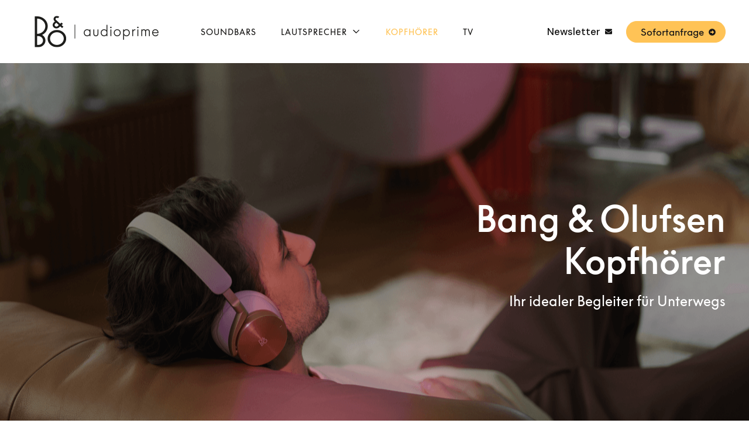

--- FILE ---
content_type: text/html; charset=UTF-8
request_url: https://audioprime.de/bang-olufsen-kopfhorer
body_size: 17569
content:
<!doctype html><html lang="de"><head>
    <meta charset="utf-8">
    <title>Bang &amp; Olufsen Kopfhörer</title>
    <link rel="shortcut icon" href="https://audioprime.de/hubfs/audioprime-favicon.png">
    <meta name="description" content="Erleben Sie erstklassigen Klang und luxuriöses Design mit unseren High-End-Kopfhörern. Genießen Sie adaptive Geräuschunterdrückung &amp; Komfort!">
    
    
    
    
  
    

    
<meta name="viewport" content="width=device-width, initial-scale=1">

    
    <meta property="og:description" content="Erleben Sie erstklassigen Klang und luxuriöses Design mit unseren High-End-Kopfhörern. Genießen Sie adaptive Geräuschunterdrückung &amp; Komfort!">
    <meta property="og:title" content="Bang &amp; Olufsen Kopfhörer">
    <meta name="twitter:description" content="Erleben Sie erstklassigen Klang und luxuriöses Design mit unseren High-End-Kopfhörern. Genießen Sie adaptive Geräuschunterdrückung &amp; Komfort!">
    <meta name="twitter:title" content="Bang &amp; Olufsen Kopfhörer">

    

    
    <style>
a.cta_button{-moz-box-sizing:content-box !important;-webkit-box-sizing:content-box !important;box-sizing:content-box !important;vertical-align:middle}.hs-breadcrumb-menu{list-style-type:none;margin:0px 0px 0px 0px;padding:0px 0px 0px 0px}.hs-breadcrumb-menu-item{float:left;padding:10px 0px 10px 10px}.hs-breadcrumb-menu-divider:before{content:'›';padding-left:10px}.hs-featured-image-link{border:0}.hs-featured-image{float:right;margin:0 0 20px 20px;max-width:50%}@media (max-width: 568px){.hs-featured-image{float:none;margin:0;width:100%;max-width:100%}}.hs-screen-reader-text{clip:rect(1px, 1px, 1px, 1px);height:1px;overflow:hidden;position:absolute !important;width:1px}
</style>

<link rel="stylesheet" href="https://audioprime.de/hubfs/hub_generated/template_assets/1/63097933012/1744334939032/template_main.min.css">
<link rel="stylesheet" href="https://audioprime.de/hubfs/hub_generated/template_assets/1/63098597070/1744334952712/template_theme-overrides.min.css">
<link rel="stylesheet" href="https://audioprime.de/hubfs/hub_generated/template_assets/1/63099258361/1744334961112/template_child.min.css">
<link rel="stylesheet" href="https://audioprime.de/hubfs/hub_generated/template_assets/1/63098277571/1744334946195/template_mburger.min.css">
<link rel="stylesheet" href="https://audioprime.de/hubfs/hub_generated/template_assets/1/63085697776/1744334932153/template_mmenu.min.css">
<link rel="stylesheet" href="https://audioprime.de/hubfs/hub_generated/template_assets/1/63086157299/1744334935488/template_growfast-mmenu.min.css">
<link rel="stylesheet" href="https://audioprime.de/hubfs/hub_generated/module_assets/1/63099877592/1744355911508/module_Header.min.css">

<style>

@media (min-width: 1241px) {
	
	.growfast-header--header {
	background-color: rgba(255, 255, 255, 1.0);
	}
	
}
.growfast-header--header .growfast-header--mobile {
	background-color: rgba(255, 255, 255, 1.0);
}
.growfast-header__container{
	min-height: 108px;
}
.growfast-header--header .growfast-header__logo--main{
	padding-top: 0px;
	padding-right: 32px;
	padding-bottom: 0px;
	padding-left: 0px;
}
.growfast-header--header .growfast-submenu.level-1 > li > span a{
	padding: 40px 21px;
	font-family: helvetica, sans-serif; font-style: normal; font-weight: 500; text-decoration: none;
	color: #191817;
	font-size: 14px;
	letter-spacing: 1px;
	text-transform: uppercase;
}
.growfast-header--header .growfast-submenu.level-1 > li > span a:hover,
.growfast-header--header .growfast-submenu.level-1 > li > span a.growfast-active-item{
	color: #ffc356;
}
.growfast-header--header .growfast-submenu.level-1 > li > span a:hover .growfast-menu-chevron svg path{
	fill: #ffc356;
}
.growfast-header--header .growfast-menu-chevron svg path{
	fill: #191817;
}
.growfast-header--header .growfast-submenu.level-1 > li > span a > span:not(.growfast-menu-chevron):after {
	background-color: #ffc356;
}
.growfast-header--header .growfast-has-submenu .growfast-submenu a {
	font-family: Lato, sans-serif; font-style: normal; font-weight: 500; text-decoration: none;
	color: #111111;
	font-size: 16px;
}
.growfast-header--header .growfast-has-submenu .growfast-submenu a:hover{
	color: #191817;
}
.growfast-header--header .growfast-has-submenu .growfast-submenu a>span:not(.growfast-menu-chevron)>span:not(.link-badge):after,
.growfast-header--header .growfast-has-submenu .growfast-submenu a > span:not(.growfast-menu-chevron):after {
	background-color: #191817;
}
.growfast-header--header .growfast-has-submenu .growfast-has-submenu .growfast-menu-chevron svg path{
	fill: #191817;
}
.growfast-header--header .growfast-has-submenu>.growfast-submenu:before {
	border-color: rgba(255, 255, 255, 0.0);;
}
.growfast-header--header .growfast-has-submenu>.growfast-submenu>.growfast-has-submenu>.growfast-submenu:before {
	border-color: rgba(255, 255, 255, 0.0);;
}









	.growfast-header--header .growfast-header__mobile-nav .mburger b{
		background: rgba(17, 17, 17, 1);
	}

	.growfast-header--header .growfast-header--off-canvas-menu .growfast-header__mobile-nav .mburger b{
		background: rgba(17, 17, 17, 1);
	}
	




@media (max-width: 1240px) {
  .growfast-header--header .growfast-header--mobile{
	min-height: 64px;
  }
}
@media (max-width: 1240px) {
  .growfast-header--header .growfast-header--mobile {
	display: flex;
  }
}
@media (max-width: 1240px) {
	.growfast-header--header .growfast-header__content {
	  display: none;
	}
}
@media (max-width: 1240px) {
  .growfast-header--header .growfast-header__container:not(.growfast-header--mobile) {
	display: none;
  }
}
@media (min-width: 1241px) {
  .growfast-header--header.growfast-header--transparent-true{
	position: absolute;
	width: 100%;
	z-index: 9;
  }
}
@media (max-width: 1240px) {
  .growfast-header--header.growfast-header--mobile-transparent-true{
	position: absolute;
	width: 100%;
	z-index: 9;
  }
}



	.growfast-header--header.growfast-sticky-header {
		background-color: rgba(255, 255, 255, 1.0);
	}
	.growfast-header--header.growfast-sticky-header .growfast-header__container:not(.growfast-header--mobile) .growfast-header__mobile-nav .mburger b{
		background: rgba(17, 17, 17, 1);
	}
	.growfast-header--header.growfast-sticky-header .growfast-header__container:not(.growfast-header--mobile) .growfast-header__icons--search svg path {
		fill: rgba(17, 17, 17, 1);
	}
	.growfast-header--header.growfast-sticky-header .growfast-header__container:not(.growfast-header--mobile) .growfast-header__icons--search:hover svg path {
		fill: rgba(149, 149, 149, 1);
	}
	.growfast-header--header.growfast-sticky-header .growfast-header__container:not(.growfast-header--mobile) .growfast-header__language-switcher--label-icon svg path{
		fill: rgba(17, 17, 17, 1);
	}
	.growfast-header--header.growfast-sticky-header .growfast-header__container:not(.growfast-header--mobile) .growfast-header__language-switcher--label:hover .growfast-header__language-switcher--label-icon svg path{
		fill: rgba(149, 149, 149, 1);
	}
	.growfast-header--header.growfast-sticky-header .growfast-header__container:not(.growfast-header--mobile) .growfast-header__language-switcher--label-current {
		color: rgba(17, 17, 17, 1);
	}
	.growfast-header--header.growfast-sticky-header .growfast-header__container:not(.growfast-header--mobile) .growfast-header__language-switcher--label:hover .growfast-header__language-switcher--label-current {
	  color: rgba(149, 149, 149, 1);
	}
	
	
	
	
	
	










	


	.growfast-header--header .growfast-button-wrapper:not(.growfast-button-secondary-wrapper) .growfast-button {
		font-family: arial, helvetica, sans-serif, serif; font-style: normal; font-weight: 500; text-decoration: none;
		color: rgba(25, 24, 23, 1) !important;
		font-size: 17px;
		background-color: rgba(255, 195, 86, 1.0);
		border-radius: 24px;
		padding: 8px 24px;
		margin-top: 0px;
		margin-right: 0px;
		margin-bottom: 0px;
		margin-left: 10px;
	}
	.growfast-header--header .growfast-button-wrapper:not(.growfast-button-secondary-wrapper) .growfast-button:hover {
		color: rgba(25, 24, 23, 1) !important;
		background-color: rgba(252, 250, 238, 0.9);
	}
	.growfast-header--header .growfast-button-wrapper:not(.growfast-button-secondary-wrapper) .growfast-button svg path {
		fill: rgba(25, 24, 23, 1);
	}
	.growfast-header--header .growfast-button-wrapper:not(.growfast-button-secondary-wrapper) .growfast-button:hover svg path {
		fill: rgba(25, 24, 23, 1) !important;
	}
	
	
	
	
		
		
			.growfast-header--header .growfast-button-wrapper:not(.growfast-button-secondary-wrapper) .growfast-button {
				border-width: 1px;
				border-style: solid;
				border-color: rgba(255, 195, 86, 1.0);
			}
		
		
		
			.growfast-header--header .growfast-button-wrapper:not(.growfast-button-secondary-wrapper) .growfast-button:hover {
				border-color: rgba(255, 195, 86, 1.0);
			}
		
		
	
	
	





	.growfast-header--header .growfast-button-secondary-wrapper .growfast-button {
		font-family: 'DM Sans', sans-serif; font-style: normal; font-weight: 500; text-decoration: none;
		color: rgba(17, 17, 17, 1) !important;
		font-size: 17px;
		background-color: rgba(255, 255, 255, 0.0);
		border-radius: 5px;
		padding: 6px 22px;
		margin-top: 0px;
		margin-right: 0px;
		margin-bottom: 0px;
		margin-left: 20px;
	}
	
	.growfast-header--header .growfast-button-secondary-wrapper .growfast-button:hover {
		color: rgba(17, 17, 17, 1) !important;
		background-color: rgba(255, 255, 255, 0.0);
	}
	
	.growfast-header--header .growfast-button-secondary-wrapper .growfast-button svg path {
		fill: rgba(17, 17, 17, 1);
	}
	
	.growfast-header--header .growfast-button-secondary-wrapper .growfast-button:hover svg path {
		fill: rgba(17, 17, 17, 1) !important;
	}
	
	
	
	
	
	





	#growfast-header__mobile-nav__mmenu .mm-btn_prev.mm-btn:before{
		border-color: rgba(255, 255, 255, 1.0);
	}
	
	#growfast-header__mobile-nav__mmenu .mm-navbar{
		background: rgba(25, 24, 23, 1.0);
		background: linear-gradient(180deg, rgba(25, 24, 23, 1.0) 0%, rgba(25, 24, 23, 1.0) 100%);
		color: rgba(255, 255, 255, 1.0);
	}
	
	#growfast-header__mobile-nav__mmenu .mm-navbar{
		font-family: Lato, sans-serif; font-style: normal; font-weight: 400; text-decoration: none;
		color: #ffffff;
		font-size: 16px;
		letter-spacing: 0px; 
	}
	#growfast-header__mobile-nav__mmenu .mm-btn_close:before,
	#growfast-header__mobile-nav__mmenu .mm-btn_close:after{
		background-color: rgba(255, 255, 255, 1.0) !important;
	}
	#growfast-header__mobile-nav__mmenu .lang_list_class li a:hover{
		color: rgba(25, 24, 23, 1.0);
	}
	#growfast-header__mobile-nav__mmenu .lang_list_class li a{
		color: rgba(25, 24, 23, 1.0);
	}
	#growfast-header__mobile-nav__mmenu .mm-listitem, 
	#growfast-header__mobile-nav__mmenu .mm-panel,
	#growfast-header__mobile-nav__mmenu.mm-menu{
		color: rgba(54, 54, 54, 1.0);
	}
	#growfast-header__mobile-nav__mmenu.mm-menu .growfast-mobile-menu-submenu{
		font-family: Lato, sans-serif; font-style: normal; font-weight: 400; text-decoration: none;
		color: #363636;
		font-size: 17px;
		letter-spacing: 0px;
		line-height: 1.7;
		text-transform: none;
	}
	#growfast-header__mobile-nav__mmenu.mm-menu .growfast-mobile-menu-submenu a{
		color: #363636;
	}
	#growfast-header__mobile-nav__mmenu .mm-panel,
	#growfast-header__mobile-nav__mmenu .mm-panels,
	#growfast-header__mobile-nav__mmenu .mm-listitem,
	#growfast-header__mobile-nav__mmenu.mm-menu{
		border-color: rgba(0, 0, 0, 0.1);
	}
	#growfast-header__mobile-nav__mmenu .mm-divider,
	#growfast-header__mobile-nav__mmenu .mm-panels,
	#growfast-header__mobile-nav__mmenu .mm-panel,
	#growfast-header__mobile-nav__mmenu.mm-menu{
		background: rgba(255, 255, 255, 1.0);
	}
	#growfast-header__mobile-nav__mmenu .mm-btn:after,
	#growfast-header__mobile-nav__mmenu .mm-btn:before {
		border-color: rgba(54, 54, 54, 1.0);
	}
	#growfast-header__mobile-nav__mmenu .mm-btn:after,
	#growfast-header__mobile-nav__mmenu .mm-btn:before{
		border-color: #363636;
	}
	.mm-menu .growfast-header__mobile-nav__mmenu__content{
		line-height: 1.7;
	}
	.mm-menu .growfast-header__mobile-nav__mmenu__content a:link,
	.mm-menu .growfast-header__mobile-nav__mmenu__content a{
		color: rgba(25, 24, 23, 1.0);
	}
	.mm-menu .growfast-header__mobile-nav__mmenu__content a:active,
	.mm-menu .growfast-header__mobile-nav__mmenu__content a:hover,
	.mm-menu .growfast-header__mobile-nav__mmenu__content a:visited{
		color: rgba(25, 24, 23, 1.0);
	}
	
	
	
	
	
	
	
	
	
		#growfast-header__mobile-nav__mmenu .growfast-button-wrapper.growfast-button-wrapper:not(.growfast-button-secondary-wrapper) {
			margin-top: 24px;
			margin-right: 0px;
			margin-bottom: 24px;
			margin-left: 0px;
		}
		#growfast-header__mobile-nav__mmenu .growfast-button-wrapper:not(.growfast-button-secondary-wrapper) .growfast-button {
			font-family: arial, helvetica, sans-serif, serif; font-style: normal; font-weight: 500; text-decoration: none;
			color: rgba(25, 24, 23, 1) !important;
			font-size: 16px;
			background-color: rgba(255, 195, 86, 1.0);
			border-radius: 5px;
			padding: 8px 24px;
		}
		#growfast-header__mobile-nav__mmenu .growfast-button-wrapper:not(.growfast-button-secondary-wrapper) .growfast-button:hover {
			color: rgba(25, 24, 23, 1) !important;
			background-color: rgba(255, 195, 86, 0.9);
		}
		#growfast-header__mobile-nav__mmenu .growfast-button-wrapper:not(.growfast-button-secondary-wrapper) .growfast-button svg path {
			fill: rgba(25, 24, 23, 1);
		}
		#growfast-header__mobile-nav__mmenu .growfast-button-wrapper:not(.growfast-button-secondary-wrapper) .growfast-button:hover svg path {
			fill: rgba(25, 24, 23, 1) !important;
		}
		
		
		
		
		
			
				#growfast-header__mobile-nav__mmenu .growfast-button-wrapper:not(.growfast-button-secondary-wrapper) .growfast-button {
				  border-width: 0px;
				  border-style: solid;
				  border-color: rgba(25, 24, 23, 1.0);
				}
			
			
			
				#growfast-header__mobile-nav__mmenu .growfast-button-wrapper:not(.growfast-button-secondary-wrapper) .growfast-button:hover {
				  border-color: rgba(102, 102, 102, 1.0);
				}
			
			
		
		
		
	
	
	
	
	




	.growfast-header--header .growfast-mega-menu:before {
		border-color: rgba(255, 255, 255, 0.0);
	}
	.growfast-header--header .growfast-mega-menu__col .hs-menu-wrapper ul .hs-menu-item a {
		font-family: Lato, sans-serif; font-style: normal; font-weight: 500; text-decoration: none;
		color: #959595;
		font-size: 16px;
	}
	.growfast-header--header .growfast-mega-menu__col .hs-menu-wrapper ul .hs-menu-item a:hover{
		color: #191817;
	}
	.growfast-header--header .growfast-mega-menu__col .growfast-mega-menu__col__inner--menu-header .hs-menu-wrapper ul .hs-menu-item.hs-menu-depth-1 > a {
		font-family: arial, helvetica, sans-serif; font-style: normal; font-weight: 500; text-decoration: none;
		color: #111111;
		font-size: 16px;
	}
	.growfast-header--header .growfast-mega-menu__col .hs-menu-wrapper ul .hs-menu-item a>span:not(.link-badge):after,
	.growfast-header--header .growfast-mega-menu__col .hs-menu-wrapper ul .hs-menu-item a:hover:after {
		background-color: #191817;
	}
	.growfast-header--header .growfast-mega-menu__col .growfast-mega-menu__col__inner--menu-header .hs-menu-wrapper ul .hs-menu-item.hs-menu-depth-1 > a:after{
		display: none;
	}
	
	
	
		
			
			
			
			
			
			
			
		
		
		
			
			
			
			
			
			
			
		
		
		
			
			
			
			
			
			
			
		
		
			
		
		
		
		
	
	



</style>

<link rel="stylesheet" href="https://audioprime.de/hubfs/hub_generated/module_assets/1/63099877587/1744355909929/module_Page-header.min.css">

<style>
  
.growfast-page-header--dnd_area-module-2 .growfast-page-header__content__inner--title{
  font-family: 'DM Sans', sans-serif; font-style: normal; font-weight: 500; text-decoration: none;
  color: #FFFFFF;
  font-size: 60px;
}

  



  .growfast-page-header--dnd_area-module-2 .growfast-page-header__content__inner--description{
    font-family: 'DM Sans', sans-serif; font-style: normal; font-weight: 400; text-decoration: none;
    color: #FFFFFF;
    font-size: 24px;
  }
  
  

.growfast-page-header--dnd_area-module-2 .growfast-page-header__bg{
  min-height: 650px;
}



  .growfast-page-header--dnd_area-module-2 .growfast-page-header__bg--image:after {
    background: rgba(0, 0, 0, 0.2);
  }
  


.growfast-page-header--dnd_area-module-2 .growfast-page-header__content__inner--title span {
  background-image: linear-gradient(to right, rgba(255, 195, 86, 1.0) 0, rgba(255, 255, 255, .01) 100%);
}



  .growfast-page-header--dnd_area-module-2 .growfast-page-header__bg--video:after{
    background-color: rgba(0, 0, 0, 0.2);
  }



.growfast-page-header--dnd_area-module-2{
  background-color: rgba(255, 255, 255, 1.0);
}



.growfast-page-header--dnd_area-module-2 .growfast-page-header__content-wrapper{
  padding: 64px 0;
}



.growfast-page-header--dnd_area-module-2 .growfast-page-header__content-wrapper__content__inner {
  width: 55%;
}













  .growfast-page-header--dnd_area-module-2 .growfast-page-header__content-wrapper__content{
    justify-content: flex-end;
    text-align: right;
  }
  .growfast-page-header--dnd_area-module-2 .growfast-page-header__content__inner--button-wrapper{
    justify-content: flex-end;
  }
  
  
  
  .growfast-page-header--dnd_area-module-2 .growfast-page-header__content__inner--blog-tags{
    justify-content: flex-end;
  }
  








  @media (max-width: 992px) {
    
    
    
    
    
    
    
      .growfast-page-header--dnd_area-module-2 .growfast-page-header__content-wrapper{
        align-items: center;
      }
    
    
    
    
    
    
      
      .growfast-page-header--dnd_area-module-2 .growfast-page-header__content-wrapper__content{
        justify-content: flex-start;
        text-align: left;
      }
      .growfast-page-header--dnd_area-module-2 .growfast-page-header__content__inner--button-wrapper{
        justify-content: flex-start;
      }
      
    
    
    
    
    
    
    .growfast-page-header--dnd_area-module-2 .growfast-page-header__content-wrapper__content__inner {
      width: 100%;
    }
    .growfast-page-header--dnd_area-module-2 .growfast-page-header__content__inner--title{
      font-size: 60px !important;
    }
    .growfast-page-header--dnd_area-module-2 .growfast-page-header__content__inner--sub-heading{
      font-size: 24px !important;
    }
    .growfast-page-header--dnd_area-module-2 .growfast-page-header__content__inner--description{
      font-size: 24px !important;
    }
    .growfast-page-header--dnd_area-module-2 .growfast-page-header__bg{
      min-height: 550px !important;
    }
    .growfast-page-header--dnd_area-module-2 .growfast-page-header__content-wrapper{
      padding: 64px 0;
    }
    
    
    
    
    
  }





  @media (max-width: 600px) {
    
    
    
    
    
    
    
      .growfast-page-header--dnd_area-module-2 .growfast-page-header__content-wrapper{
        align-items: center;
      }
      
    
    
    
    
    
    
      .growfast-page-header--dnd_area-module-2 .growfast-page-header__content-wrapper__content{
        justify-content: flex-start;
        text-align: left;
      }
      .growfast-page-header--dnd_area-module-2 .growfast-page-header__content__inner--button-wrapper{
        justify-content: flex-start;
      }
      
    
    
    
    
    
    
    .growfast-page-header--dnd_area-module-2 .growfast-page-header__content-wrapper__content__inner {
      width: 100%;
    }
    .growfast-page-header--dnd_area-module-2 .growfast-page-header__content__inner--title{
      font-size: 36px !important;
    }
    .growfast-page-header--dnd_area-module-2 .growfast-page-header__content__inner--sub-heading{
      font-size: 18px !important;
    }
    .growfast-page-header--dnd_area-module-2 .growfast-page-header__content__inner--description{
      font-size: 18px !important;
    }
    .growfast-page-header--dnd_area-module-2 .growfast-page-header__bg{
      min-height: 500px !important;
    }
    .growfast-page-header--dnd_area-module-2 .growfast-page-header__content-wrapper{
      padding: 32px 0;
    }
    
    
    
    
    
  }
  




</style>

<link rel="stylesheet" href="https://audioprime.de/hubfs/hub_generated/module_assets/1/63098277589/1744355889992/module_Media.min.css">

<style>





.growfast-media--widget_1680179934484.growfast-media--group-layouts-layout_1 .growfast-media__inner > div, 
.growfast-media--widget_1680179934484.growfast-media--module-type-single .growfast-media__inner > div{
	border-radius: 0px;
	background-color: rgba(255, 255, 255, 1.0);
}





</style>


<link rel="stylesheet" href="https://audioprime.de/hubfs/hub_generated/module_assets/1/63098274264/1744355880171/module_Empty-space.min.css">

<style>

.growfast-empty-space--widget_1678873023499{
	height: 25px;
}









</style>


<style>

.growfast-empty-space--dnd_area-module-14{
	height: 16px;
}


	@media (max-width: 992px) {
		.growfast-empty-space--dnd_area-module-14{
			height: 0px;
		}
	}








</style>


<style>





.growfast-media--module_16801800168464.growfast-media--group-layouts-layout_1 .growfast-media__inner > div, 
.growfast-media--module_16801800168464.growfast-media--module-type-single .growfast-media__inner > div{
	border-radius: 0px;
	background-color: rgba(255, 255, 255, 1.0);
}





</style>



<style>

.growfast-empty-space--module_16801800168467{
	height: 25px;
}









</style>


<style>

.growfast-empty-space--module_16801800168468{
	height: 16px;
}


	@media (max-width: 992px) {
		.growfast-empty-space--module_16801800168468{
			height: 0px;
		}
	}








</style>


<style>





.growfast-media--module_16801800822329.growfast-media--group-layouts-layout_1 .growfast-media__inner > div, 
.growfast-media--module_16801800822329.growfast-media--module-type-single .growfast-media__inner > div{
	border-radius: 0px;
	background-color: rgba(255, 255, 255, 1.0);
}





</style>



<style>

.growfast-empty-space--module_168018008223212{
	height: 25px;
}









</style>


<style>

.growfast-empty-space--module_168018008223213{
	height: 16px;
}


	@media (max-width: 992px) {
		.growfast-empty-space--module_168018008223213{
			height: 0px;
		}
	}








</style>


<style>

.growfast-empty-space--module_16790735373199{
	height: 48px;
}


	@media (max-width: 992px) {
		.growfast-empty-space--module_16790735373199{
			height: 0px;
		}
	}








</style>

<link rel="stylesheet" href="https://audioprime.de/hubfs/hub_generated/module_assets/1/63099149514/1744355905399/module_Custom-heading.min.css">

<style>



.growfast-custom-header--module_1679073537320 .growfast-custom-header--heading{
	font-family: 'DM Sans', sans-serif; font-style: normal; font-weight: 700; text-decoration: none;
	color: #FFFFFF;
	font-size: 36px;
	margin-top: 0px;
	margin-right: 0px;
	margin-bottom: 16px;
	margin-left: 0px;
	line-height: 1.2;
	letter-spacing: 0px;
}


	.growfast-custom-header--module_1679073537320 .growfast-custom-header--heading span {
		background-image: linear-gradient(to right, rgba(255, 195, 86, 1.0) 0, rgba(255, 255, 255, .01) 100%);
	}





	@media (max-width: 375px) {
		.growfast-custom-header--module_1679073537320 .growfast-custom-header--heading{
			font-size: 24px;
			margin-top: 0px;
			margin-right: 0px;
			margin-bottom: 16px;
			margin-left: 0px;
			line-height: 1.2;
		}
	}








</style>


<style>



.growfast-custom-header--module_16790735373202 .growfast-custom-header--heading{
	font-family: 'DM Sans', sans-serif; font-style: normal; font-weight: 400; text-decoration: none;
	color: #FFFFFF;
	font-size: 24px;
	margin-top: 0px;
	margin-right: 0px;
	margin-bottom: 0px;
	margin-left: 0px;
	line-height: 1.2;
	letter-spacing: 0px;
}


	.growfast-custom-header--module_16790735373202 .growfast-custom-header--heading span {
		background-image: linear-gradient(to right, rgba(255, 195, 86, 1.0) 0, rgba(255, 255, 255, .01) 100%);
	}





	@media (max-width: 375px) {
		.growfast-custom-header--module_16790735373202 .growfast-custom-header--heading{
			font-size: 18px;
			margin-top: 0px;
			margin-right: 0px;
			margin-bottom: 0px;
			margin-left: 0px;
			line-height: 1.2;
		}
	}








</style>


<style>

.growfast-empty-space--module_16790735373203{
	height: 48px;
}


	@media (max-width: 992px) {
		.growfast-empty-space--module_16790735373203{
			height: 32px;
		}
	}








</style>

<link rel="stylesheet" href="https://audioprime.de/hubfs/hub_generated/module_assets/1/63086154964/1744355867160/module_Customizable-button.min.css">
<style>

.growfast-button--module_16790735373205 .growfast-button{
  font-family: 'DM Sans', sans-serif; font-style: normal; font-weight: 500; text-decoration: none;
  color: rgba(25, 24, 23, 1) !important;
  font-size: 17px;
  background-color: rgba(255, 255, 255, 1.0);
  border-radius: 24px;
  padding: 16px 32px;
  margin-top: 0px;
  margin-right: 0px;
  margin-bottom: 0px;
  margin-left: 0px;
}

.growfast-button--module_16790735373205 .growfast-button:hover {
  color: rgba(0, 0, 0, 1) !important;
  background-color: rgba(255, 195, 86, 1.0);
}

.growfast-button--module_16790735373205 .growfast-button svg path {
  fill: rgba(25, 24, 23, 1);
}

.growfast-button--module_16790735373205 .growfast-button:hover svg path {
  fill: rgba(0, 0, 0, 1) !important;
}




  
  .growfast-button--module_16790735373205 .growfast-button{
    border-width: 0px;
    border-style: solid;
    border-color: rgba(25, 24, 23, 1.0);
  }
  
  
  .growfast-button--module_16790735373205 .growfast-button:hover {
    border-color: rgba(25, 24, 23, 1.0);
  }
  





  
</style>
<link rel="stylesheet" href="https://audioprime.de/hubfs/hub_generated/template_assets/1/63098277573/1744334947672/template_flickity.min.css">
<link rel="stylesheet" href="https://audioprime.de/hubfs/hub_generated/module_assets/1/63097933037/1744355874971/module_Blog.min.css">

<style>
.growfast-blog-listing1--widget_1678453294754 .growfast-blog-listing1__post{
	background-color: rgba(255, 255, 255, 1.0);
}
.growfast-blog-listing1--widget_1678453294754 .growfast-blog-listing1__content--meta {
	padding: 24px 32px 0.5rem;
}
.growfast-blog-listing1--widget_1678453294754 .growfast-blog-listing1__content--inner {
	padding: 0 32px 32px;
}




	.growfast-blog-listing1--widget_1678453294754 .growfast-blog-listing1__title a:hover,
	.growfast-blog-listing1--widget_1678453294754 .growfast-blog-listing1__title a{
		font-family: arial, helvetica, sans-serif; font-style: normal; font-weight: 500; text-decoration: none;
		color: #111111;
		font-size: 24px;
	}



	.growfast-blog-listing1--widget_1678453294754 .growfast-blog-listing1__post-summary{
		font-family: Lato, sans-serif; font-style: normal; font-weight: 400; text-decoration: none;
		color: #363636;
		font-size: 16px;
	}



	.growfast-blog-listing1--widget_1678453294754 .growfast-blog-listing1__author-info--name{
		font-family: arial, helvetica, sans-serif; font-style: normal; font-weight: 500; text-decoration: none;
		color: #111111;
		font-size: 16px;
	}



	.growfast-blog-listing1--widget_1678453294754 .growfast-blog-listing1__author-info--date{
		font-family: arial, helvetica, sans-serif; font-style: normal; font-weight: 400; text-decoration: none;
		color: #111111;
		font-size: 15px;
	}



	.growfast-blog-listing1--widget_1678453294754 .growfast-blog-listing1__content--time{
		font-family: Lato, sans-serif; font-style: normal; font-weight: 400; text-decoration: none;
		color: #363636;
		font-size: 13px;
		border-color: rgba(215, 215, 215, 1.0);
	}




	
		.growfast-blog-listing1--widget_1678453294754 .growfast-blog-listing1__content--tag-link > span:after{
			background-color: rgba(255, 195, 86, 1.0);
		}
	
	
	.growfast-blog-listing1--widget_1678453294754 .growfast-blog-listing1__content--tag-link{
		font-family: Lato, sans-serif; font-style: normal; font-weight: 400; text-decoration: none;
		color: #fcfaee;
		font-size: 13px;
		letter-spacing: 2px;
		text-transform: uppercase;
	}
	.growfast-blog-listing1--widget_1678453294754 .growfast-blog-listing1__content--tag-link:hover{
		color: #ffc356;
	}





	.growfast-blog-listing1--widget_1678453294754.growfast-blog-listing1 {
		display: flex;
		flex-wrap: wrap;
	}
	
	@media (max-width: 992px) {
		.growfast-blog-listing1--widget_1678453294754.growfast-blog-listing1 {
			justify-content: center;
		}
	}






.growfast-blog-listing1--widget_1678453294754 .growfast-blog-listing1__content{
	border-bottom-left-radius: 5px;
	border-bottom-right-radius: 5px;
}
.growfast-blog-listing1--widget_1678453294754 .growfast-blog-listing1__post {
	border-radius: 5px;
}


	.growfast-blog-listing1--widget_1678453294754 .growfast-blog-listing1__post {
		box-shadow: 0px 30px 90px rgba(0, 0, 0, 0.14);
	}







	  
</style>


<style>

.growfast-empty-space--widget_1680082875285{
	height: 16px;
}









</style>


<style>

.growfast-empty-space--widget_1680082880229{
	height: 16px;
}









</style>

<link rel="stylesheet" href="https://audioprime.de/hubfs/hub_generated/module_assets/1/63098480350/1744355892403/module_Social-follow.min.css">

<style>
.growfast-social-links--widget_1678698280879 {
  margin-top: 0px;
  margin-right: 0px;
  margin-bottom: 0px;
  margin-left: 0px;
}

.growfast-social-links--widget_1678698280879 .growfast-social-links__link svg {
  width:20px;
  height:20px;
}

.growfast-social-links--widget_1678698280879 .growfast-social-links__link svg path {
  fill: rgba(255, 255, 255, 1.0);
}


  .growfast-social-links--widget_1678698280879 .growfast-social-links__link:hover svg path {
    fill: rgba(252, 250, 238, 1.0);
  }







  .growfast-social-links--widget_1678698280879{
    justify-content: flex-end;
  }




</style>

<link rel="stylesheet" href="https://audioprime.de/hubfs/hub_generated/module_assets/1/63086154963/1744355865825/module_Footer.min.css">

<style>

.growfast-footer-module--footer-module-2,
.growfast-footer-module--footer-module-2 p,
.growfast-footer-module--footer-module-2 h1,
.growfast-footer-module--footer-module-2 h2,
.growfast-footer-module--footer-module-2 h3,
.growfast-footer-module--footer-module-2 h4,
.growfast-footer-module--footer-module-2 h5,
.growfast-footer-module--footer-module-2 h6,
.growfast-footer-module--footer-module-2 label,
.growfast-footer-module--footer-module-2 li,
.growfast-footer-module--footer-module-2 img,
.growfast-footer-module--footer-module-2 form legend {
  color: rgba(255, 255, 255, 1.0);
}
.growfast-footer-module--footer-module-2 a {
  color: rgba(255, 255, 255, 1.0);
}
.growfast-footer-module--footer-module-2 a:hover {
  color: rgba(255, 195, 86, 1.0);
}
.growfast-footer-module--footer-module-2 .growfast-footer-module__navigation .hs-menu-children-wrapper li > a{
  font-family: Lato, sans-serif; font-style: normal; font-weight: 400; text-decoration: none;
  font-size: 16px;
}
.growfast-footer-module--footer-module-2 .growfast-footer-module__navigation .hs-menu-children-wrapper li > a:hover > span:after {
  background-color: rgba(255, 195, 86, 1.0);
}
.growfast-footer-module--footer-module-2 a svg path {
  fill: rgba(255, 255, 255, 1.0);
}
.growfast-footer-module--footer-module-2 a:hover svg path {
  fill: rgba(255, 195, 86, 1.0);
}
.growfast-footer-module--footer-module-2 .growfast-footer-module__navigation .hs-menu-children-wrapper li > a:before {
  border: 1px solid rgba(255, 255, 255, 1 );
}





.growfast-footer-module--footer-module-2 .growfast-footer-module__navigation .hs-menu-depth-1 > a{
  font-family: arial, helvetica, sans-serif; font-style: normal; font-weight: 700; text-decoration: none;
  color: #ffffff;
  font-size: 16px;
  letter-spacing: px;
  text-transform: none;
}
.growfast-footer-module--footer-module-2 .growfast-footer-module__about-section{
  width: 33.3%;
  padding-right: 64px;
}



.growfast-footer-module--footer-module-2 .growfast-footer-module__primary-cs{
  width: 33.3%;
  padding-right: 0px;
  padding-left: 0px;
}
.growfast-footer-module--footer-module-2 .growfast-footer-module__secondary-cs{
  width: 33.3%;
  padding-right: 0px;
  padding-left: 0px;
}
.growfast-footer-module--footer-module-2 .growfast-footer-module__navigation{
  width: 100%;
}



</style>

<style>
  @font-face {
    font-family: "Lato";
    font-weight: 700;
    font-style: normal;
    font-display: swap;
    src: url("/_hcms/googlefonts/Lato/700.woff2") format("woff2"), url("/_hcms/googlefonts/Lato/700.woff") format("woff");
  }
  @font-face {
    font-family: "Lato";
    font-weight: 300;
    font-style: normal;
    font-display: swap;
    src: url("/_hcms/googlefonts/Lato/300.woff2") format("woff2"), url("/_hcms/googlefonts/Lato/300.woff") format("woff");
  }
  @font-face {
    font-family: "Lato";
    font-weight: 400;
    font-style: normal;
    font-display: swap;
    src: url("/_hcms/googlefonts/Lato/regular.woff2") format("woff2"), url("/_hcms/googlefonts/Lato/regular.woff") format("woff");
  }
  @font-face {
    font-family: "Lato";
    font-weight: 400;
    font-style: normal;
    font-display: swap;
    src: url("/_hcms/googlefonts/Lato/regular.woff2") format("woff2"), url("/_hcms/googlefonts/Lato/regular.woff") format("woff");
  }
  @font-face {
    font-family: "DM Sans";
    font-weight: 700;
    font-style: normal;
    font-display: swap;
    src: url("/_hcms/googlefonts/DM_Sans/700.woff2") format("woff2"), url("/_hcms/googlefonts/DM_Sans/700.woff") format("woff");
  }
  @font-face {
    font-family: "DM Sans";
    font-weight: 400;
    font-style: normal;
    font-display: swap;
    src: url("/_hcms/googlefonts/DM_Sans/regular.woff2") format("woff2"), url("/_hcms/googlefonts/DM_Sans/regular.woff") format("woff");
  }
  @font-face {
    font-family: "DM Sans";
    font-weight: 500;
    font-style: normal;
    font-display: swap;
    src: url("/_hcms/googlefonts/DM_Sans/500.woff2") format("woff2"), url("/_hcms/googlefonts/DM_Sans/500.woff") format("woff");
  }
  @font-face {
    font-family: "DM Sans";
    font-weight: 400;
    font-style: normal;
    font-display: swap;
    src: url("/_hcms/googlefonts/DM_Sans/regular.woff2") format("woff2"), url("/_hcms/googlefonts/DM_Sans/regular.woff") format("woff");
  }
  @font-face {
    font-family: "DM Sans";
    font-weight: 700;
    font-style: normal;
    font-display: swap;
    src: url("/_hcms/googlefonts/DM_Sans/700.woff2") format("woff2"), url("/_hcms/googlefonts/DM_Sans/700.woff") format("woff");
  }
</style>

<!-- Editor Styles -->
<style id="hs_editor_style" type="text/css">
#hs_cos_wrapper_widget_1678448193224  { display: block !important; padding-left: 20px !important; padding-right: 20px !important }
#hs_cos_wrapper_module_16801800168466  { display: block !important; padding-left: 20px !important; padding-right: 20px !important }
#hs_cos_wrapper_module_168018008223211  { display: block !important; padding-left: 20px !important; padding-right: 20px !important }
#hs_cos_wrapper_widget_1678448193224  { display: block !important; padding-left: 20px !important; padding-right: 20px !important }
#hs_cos_wrapper_module_16801800168466  { display: block !important; padding-left: 20px !important; padding-right: 20px !important }
#hs_cos_wrapper_module_168018008223211  { display: block !important; padding-left: 20px !important; padding-right: 20px !important }
.dnd_area-row-0-force-full-width-section > .row-fluid {
  max-width: none !important;
}
.dnd_area-row-8-force-full-width-section > .row-fluid {
  max-width: none !important;
}
.module_172829427430611-flexbox-positioning {
  display: -ms-flexbox !important;
  -ms-flex-direction: column !important;
  -ms-flex-align: center !important;
  -ms-flex-pack: start;
  display: flex !important;
  flex-direction: column !important;
  align-items: center !important;
  justify-content: flex-start;
}
.module_172829427430611-flexbox-positioning > div {
  max-width: 100%;
  flex-shrink: 0 !important;
}
.module_16805163522994-flexbox-positioning {
  display: -ms-flexbox !important;
  -ms-flex-direction: column !important;
  -ms-flex-align: center !important;
  -ms-flex-pack: start;
  display: flex !important;
  flex-direction: column !important;
  align-items: center !important;
  justify-content: flex-start;
}
.module_16805163522994-flexbox-positioning > div {
  max-width: 100%;
  flex-shrink: 0 !important;
}
.module_1684938715160-flexbox-positioning {
  display: -ms-flexbox !important;
  -ms-flex-direction: column !important;
  -ms-flex-align: center !important;
  -ms-flex-pack: start;
  display: flex !important;
  flex-direction: column !important;
  align-items: center !important;
  justify-content: flex-start;
}
.module_1684938715160-flexbox-positioning > div {
  max-width: 100%;
  flex-shrink: 0 !important;
}
.module_168051635229815-flexbox-positioning {
  display: -ms-flexbox !important;
  -ms-flex-direction: column !important;
  -ms-flex-align: center !important;
  -ms-flex-pack: start;
  display: flex !important;
  flex-direction: column !important;
  align-items: center !important;
  justify-content: flex-start;
}
.module_168051635229815-flexbox-positioning > div {
  max-width: 100%;
  flex-shrink: 0 !important;
}
.footer-row-0-force-full-width-section > .row-fluid {
  max-width: none !important;
}
.widget_1678879767664-flexbox-positioning {
  display: -ms-flexbox !important;
  -ms-flex-direction: column !important;
  -ms-flex-align: center !important;
  -ms-flex-pack: start;
  display: flex !important;
  flex-direction: column !important;
  align-items: center !important;
  justify-content: flex-start;
}
.widget_1678879767664-flexbox-positioning > div {
  max-width: 100%;
  flex-shrink: 0 !important;
}
/* HubSpot Non-stacked Media Query Styles */
@media (min-width:768px) {
  .dnd_area-row-5-vertical-alignment > .row-fluid {
    display: -ms-flexbox !important;
    -ms-flex-direction: row;
    display: flex !important;
    flex-direction: row;
  }
  .dnd_area-row-7-vertical-alignment > .row-fluid {
    display: -ms-flexbox !important;
    -ms-flex-direction: row;
    display: flex !important;
    flex-direction: row;
  }
  .dnd_area-column-3-row-0-vertical-alignment > .row-fluid {
    display: -ms-flexbox !important;
    -ms-flex-direction: row;
    display: flex !important;
    flex-direction: row;
  }
  .cell_1680179934617-vertical-alignment {
    display: -ms-flexbox !important;
    -ms-flex-direction: column !important;
    -ms-flex-pack: center !important;
    display: flex !important;
    flex-direction: column !important;
    justify-content: center !important;
  }
  .cell_1680179934617-vertical-alignment > div {
    flex-shrink: 0 !important;
  }
  .cell_1680179934614-vertical-alignment {
    display: -ms-flexbox !important;
    -ms-flex-direction: column !important;
    -ms-flex-pack: center !important;
    display: flex !important;
    flex-direction: column !important;
    justify-content: center !important;
  }
  .cell_1680179934614-vertical-alignment > div {
    flex-shrink: 0 !important;
  }
  .cell_16801800168452-vertical-alignment {
    display: -ms-flexbox !important;
    -ms-flex-direction: column !important;
    -ms-flex-pack: center !important;
    display: flex !important;
    flex-direction: column !important;
    justify-content: center !important;
  }
  .cell_16801800168452-vertical-alignment > div {
    flex-shrink: 0 !important;
  }
  .cell_16801800168452-row-0-vertical-alignment > .row-fluid {
    display: -ms-flexbox !important;
    -ms-flex-direction: row;
    display: flex !important;
    flex-direction: row;
  }
  .cell_1680180094913-vertical-alignment {
    display: -ms-flexbox !important;
    -ms-flex-direction: column !important;
    -ms-flex-pack: center !important;
    display: flex !important;
    flex-direction: column !important;
    justify-content: center !important;
  }
  .cell_1680180094913-vertical-alignment > div {
    flex-shrink: 0 !important;
  }
  .cell_1680180116574-vertical-alignment {
    display: -ms-flexbox !important;
    -ms-flex-direction: column !important;
    -ms-flex-pack: center !important;
    display: flex !important;
    flex-direction: column !important;
    justify-content: center !important;
  }
  .cell_1680180116574-vertical-alignment > div {
    flex-shrink: 0 !important;
  }
  .cell_16801800822322-row-0-vertical-alignment > .row-fluid {
    display: -ms-flexbox !important;
    -ms-flex-direction: row;
    display: flex !important;
    flex-direction: row;
  }
  .cell_16801800822327-vertical-alignment {
    display: -ms-flexbox !important;
    -ms-flex-direction: column !important;
    -ms-flex-pack: center !important;
    display: flex !important;
    flex-direction: column !important;
    justify-content: center !important;
  }
  .cell_16801800822327-vertical-alignment > div {
    flex-shrink: 0 !important;
  }
  .cell_16801800822326-vertical-alignment {
    display: -ms-flexbox !important;
    -ms-flex-direction: column !important;
    -ms-flex-pack: center !important;
    display: flex !important;
    flex-direction: column !important;
    justify-content: center !important;
  }
  .cell_16801800822326-vertical-alignment > div {
    flex-shrink: 0 !important;
  }
  .cell_16790735373194-vertical-alignment {
    display: -ms-flexbox !important;
    -ms-flex-direction: column !important;
    -ms-flex-pack: center !important;
    display: flex !important;
    flex-direction: column !important;
    justify-content: center !important;
  }
  .cell_16790735373194-vertical-alignment > div {
    flex-shrink: 0 !important;
  }
  .cell_16790735373193-vertical-alignment {
    display: -ms-flexbox !important;
    -ms-flex-direction: column !important;
    -ms-flex-pack: center !important;
    display: flex !important;
    flex-direction: column !important;
    justify-content: center !important;
  }
  .cell_16790735373193-vertical-alignment > div {
    flex-shrink: 0 !important;
  }
  .footer-row-2-vertical-alignment > .row-fluid {
    display: -ms-flexbox !important;
    -ms-flex-direction: row;
    display: flex !important;
    flex-direction: row;
  }
  .footer-column-1-vertical-alignment {
    display: -ms-flexbox !important;
    -ms-flex-direction: column !important;
    -ms-flex-pack: center !important;
    display: flex !important;
    flex-direction: column !important;
    justify-content: center !important;
  }
  .footer-column-1-vertical-alignment > div {
    flex-shrink: 0 !important;
  }
}
/* HubSpot Styles (default) */
.dnd_area-row-0-padding {
  padding-top: 0px !important;
  padding-bottom: 0px !important;
  padding-left: 0px !important;
  padding-right: 0px !important;
}
.dnd_area-row-2-padding {
  padding-top: 20px !important;
  padding-bottom: 20px !important;
}
.dnd_area-row-3-padding {
  padding-top: 20px !important;
  padding-bottom: 20px !important;
}
.dnd_area-row-4-padding {
  padding-top: 32px !important;
  padding-bottom: 0px !important;
}
.dnd_area-row-5-padding {
  padding-top: 32px !important;
  padding-bottom: 0px !important;
}
.dnd_area-row-5-background-layers {
  background-image: linear-gradient(rgba(250, 250, 250, 1), rgba(250, 250, 250, 1)) !important;
  background-position: left top !important;
  background-size: auto !important;
  background-repeat: no-repeat !important;
}
.dnd_area-row-6-padding {
  padding-top: 32px !important;
  padding-bottom: 0px !important;
}
.dnd_area-row-7-padding {
  padding-top: 32px !important;
  padding-bottom: 32px !important;
}
.dnd_area-row-7-background-layers {
  background-image: linear-gradient(rgba(25, 24, 23, 1), rgba(25, 24, 23, 1)) !important;
  background-position: left top !important;
  background-size: auto !important;
  background-repeat: no-repeat !important;
}
.dnd_area-row-8-padding {
  padding-top: 8px !important;
  padding-bottom: 8px !important;
}
.dnd_area-row-9-padding {
  padding-top: 32px !important;
  padding-bottom: 32px !important;
}
.cell_168051635229811-background-layers {
  background-image: linear-gradient(rgba(250, 250, 250, 1), rgba(250, 250, 250, 1)) !important;
  background-position: left top !important;
  background-size: auto !important;
  background-repeat: no-repeat !important;
}
.cell_1685539202804-background-layers {
  background-image: linear-gradient(rgba(250, 250, 250, 1), rgba(250, 250, 250, 1)) !important;
  background-position: left top !important;
  background-size: auto !important;
  background-repeat: no-repeat !important;
}
.cell_168051635229810-background-layers {
  background-image: linear-gradient(rgba(250, 250, 250, 1), rgba(250, 250, 250, 1)) !important;
  background-position: left top !important;
  background-size: auto !important;
  background-repeat: no-repeat !important;
}
.footer-row-0-padding {
  padding-top: 10px !important;
  padding-bottom: 10px !important;
}
.footer-row-0-background-layers {
  background-image: linear-gradient(rgba(25, 24, 23, 1), rgba(25, 24, 23, 1)) !important;
  background-position: left top !important;
  background-size: auto !important;
  background-repeat: no-repeat !important;
}
.footer-row-1-padding {
  padding-top: 20px !important;
  padding-bottom: 20px !important;
}
.footer-row-1-background-layers {
  background-image: linear-gradient(rgba(25, 24, 23, 1), rgba(25, 24, 23, 1)) !important;
  background-position: left top !important;
  background-size: auto !important;
  background-repeat: no-repeat !important;
}
.footer-row-2-padding {
  padding-top: 20px !important;
  padding-bottom: 20px !important;
}
.footer-row-2-background-layers {
  background-image: linear-gradient(rgba(25, 24, 23, 1), rgba(25, 24, 23, 1)) !important;
  background-position: left top !important;
  background-size: auto !important;
  background-repeat: no-repeat !important;
}
</style>
    

    
<!--  Added by GoogleTagManager integration -->
<script>
var _hsp = window._hsp = window._hsp || [];
window.dataLayer = window.dataLayer || [];
function gtag(){dataLayer.push(arguments);}

var useGoogleConsentModeV2 = true;
var waitForUpdateMillis = 1000;



var hsLoadGtm = function loadGtm() {
    if(window._hsGtmLoadOnce) {
      return;
    }

    if (useGoogleConsentModeV2) {

      gtag('set','developer_id.dZTQ1Zm',true);

      gtag('consent', 'default', {
      'ad_storage': 'denied',
      'analytics_storage': 'denied',
      'ad_user_data': 'denied',
      'ad_personalization': 'denied',
      'wait_for_update': waitForUpdateMillis
      });

      _hsp.push(['useGoogleConsentModeV2'])
    }

    (function(w,d,s,l,i){w[l]=w[l]||[];w[l].push({'gtm.start':
    new Date().getTime(),event:'gtm.js'});var f=d.getElementsByTagName(s)[0],
    j=d.createElement(s),dl=l!='dataLayer'?'&l='+l:'';j.async=true;j.src=
    'https://www.googletagmanager.com/gtm.js?id='+i+dl;f.parentNode.insertBefore(j,f);
    })(window,document,'script','dataLayer','GTM-TRSTFZW');

    window._hsGtmLoadOnce = true;
};

_hsp.push(['addPrivacyConsentListener', function(consent){
  if(consent.allowed || (consent.categories && consent.categories.analytics)){
    hsLoadGtm();
  }
}]);

</script>

<!-- /Added by GoogleTagManager integration -->

    <link rel="canonical" href="https://audioprime.de/bang-olufsen-kopfhorer">

<!-- Copyright (c) 2000-2023 etracker GmbH. All rights reserved. -->
<!-- This material may not be reproduced, displayed, modified or distributed -->
<!-- without the express prior written permission of the copyright holder. -->
<!-- etracker tracklet 5.0 -->
<script type="text/javascript">
// var et_pagename = "";
// var et_areas = "";
// var et_tval = 0;
// var et_tsale = 0;
// var et_tonr = "";
// var et_basket = "";
</script>
<script id="_etLoader" type="text/javascript" charset="UTF-8" data-block-cookies="true" data-secure-code="iVbfSV" src="//code.etracker.com/code/e.js" async></script>
<!-- etracker tracklet 5.0 end -->
<meta property="og:url" content="https://audioprime.de/bang-olufsen-kopfhorer">
<meta name="twitter:card" content="summary">
<meta http-equiv="content-language" content="de">







    
  <meta name="generator" content="HubSpot"></head>
  <body>
<!--  Added by GoogleTagManager integration -->
<noscript><iframe src="https://www.googletagmanager.com/ns.html?id=GTM-TRSTFZW" height="0" width="0" style="display:none;visibility:hidden"></iframe></noscript>

<!-- /Added by GoogleTagManager integration -->

    
    <div class="growfast-theme body-wrapper   hs-content-id-65719982525 hs-site-page page ">
      
      
        <div data-global-resource-path="GrowFast_Theme_child_Audioprime/templates/partials/header.html"><header class="growfast-header-wrapper">

  <div class="container-fluid">
<div class="row-fluid-wrapper">
<div class="row-fluid">
<div class="span12 widget-span widget-type-cell " style="" data-widget-type="cell" data-x="0" data-w="12">

</div><!--end widget-span -->
</div>
</div>
</div>
  
  <div id="hs_cos_wrapper_header" class="hs_cos_wrapper hs_cos_wrapper_widget hs_cos_wrapper_type_module" style="" data-hs-cos-general-type="widget" data-hs-cos-type="module">

	



<div class="growfast-header growfast-header--header growfast-header--transparent-false growfast-header--mobile-transparent-false growfast-header--mega-menu-header-width" data-sticky="true">
	
	
	
		<div class="growfast-header__container growfast-content-wrapper growfast-header--default">
		
			<div class="growfast-header__logo growfast-header__logo--main">
				
				
				  
				  
				
				
				
				
				
				  <span id="hs_cos_wrapper_header_hs_logo_widget" class="hs_cos_wrapper hs_cos_wrapper_widget hs_cos_wrapper_type_logo" style="" data-hs-cos-general-type="widget" data-hs-cos-type="logo"><a href="https://audioprime.de?hsLang=de" id="hs-link-header_hs_logo_widget" style="border-width:0px;border:0px;"><img src="https://audioprime.de/hs-fs/hubfs/audioprime-logo-2024%201.png?width=250&amp;height=62&amp;name=audioprime-logo-2024%201.png" class="hs-image-widget " height="62" style="height: auto;width:250px;border-width:0px;border:0px;" width="250" alt="Audioprime Logo" title="Audioprime Logo" srcset="https://audioprime.de/hs-fs/hubfs/audioprime-logo-2024%201.png?width=125&amp;height=31&amp;name=audioprime-logo-2024%201.png 125w, https://audioprime.de/hs-fs/hubfs/audioprime-logo-2024%201.png?width=250&amp;height=62&amp;name=audioprime-logo-2024%201.png 250w, https://audioprime.de/hs-fs/hubfs/audioprime-logo-2024%201.png?width=375&amp;height=93&amp;name=audioprime-logo-2024%201.png 375w, https://audioprime.de/hs-fs/hubfs/audioprime-logo-2024%201.png?width=500&amp;height=124&amp;name=audioprime-logo-2024%201.png 500w, https://audioprime.de/hs-fs/hubfs/audioprime-logo-2024%201.png?width=625&amp;height=155&amp;name=audioprime-logo-2024%201.png 625w, https://audioprime.de/hs-fs/hubfs/audioprime-logo-2024%201.png?width=750&amp;height=186&amp;name=audioprime-logo-2024%201.png 750w" sizes="(max-width: 250px) 100vw, 250px"></a></span>
				  
				
				
			</div>
			
			<div class="growfast-header__navigation growfast-header__nav--left">
				
				
				
				
				
				
				
				
				
				
				
				
				
				
				
				<nav class="growfast-navigation-primary">
				  
				
				  
				  
				  <ul class="growfast-submenu level-1">
					
					  
				
				  <li class="growfast-no-submenu growfast-menu-item hs-skip-lang-url-rewrite">
					  
					<span>
						<a href="https://audioprime.de/bang-olufsen-soundbars" class="growfast-menu-link">
							<span>
								Soundbars
							</span>
							
						</a>
					</span>
				
					
					
				  </li>
				  
				
					
					  
				
				  <li class="growfast-has-submenu growfast-menu-item hs-skip-lang-url-rewrite">
					  
					<span>
						<a href="https://audioprime.de/bang-olufsen-lautsprecher" class="growfast-menu-link">
							<span>
								Lautsprecher
							</span>
							
								<span class="growfast-menu-chevron">
									<svg width="16" height="16" version="1.1" viewbox="0 0 16 16" xmlns="http://www.w3.org/2000/svg" xmlns:xlink="http://www.w3.org/1999/xlink"><g transform="scale(0.333333)"><path fill="#000" d="M35.586,15.586c0.781,-0.781 2.047,-0.781 2.828,0c0.781,0.781 0.781,2.047 0,2.828l-14,14c-0.781,0.781 -2.047,0.781 -2.828,0l-14,-14c-0.781,-0.781 -0.781,-2.047 0,-2.828c0.781,-0.781 2.047,-0.781 2.828,0l12.586,12.586l12.586,-12.586Z"></path></g></svg>
								</span>
							
						</a>
					</span>
				
					
					  
				
				  
				  
				  <ul class="growfast-submenu level-2">
					
					  
				
				  <li class="growfast-no-submenu growfast-menu-item hs-skip-lang-url-rewrite">
					  
					<span>
						<a href="https://audioprime.de/bang-olufsen-tragbare-lautsprecher" class="growfast-menu-link">
							<span>
								Tragbare Lautsprecher
							</span>
							
						</a>
					</span>
				
					
					
				  </li>
				  
				
					
					  
				
				  <li class="growfast-no-submenu growfast-menu-item hs-skip-lang-url-rewrite">
					  
					<span>
						<a href="https://audioprime.de/bang-olufsen-multiroom" class="growfast-menu-link">
							<span>
								Multiroom Lautsprecher
							</span>
							
						</a>
					</span>
				
					
					
				  </li>
				  
				
					
					  
				
				  <li class="growfast-no-submenu growfast-menu-item hs-skip-lang-url-rewrite">
					  
					<span>
						<a href="https://audioprime.de/high-end-lautsprecher" class="growfast-menu-link">
							<span>
								High-End Lautsprecher
							</span>
							
						</a>
					</span>
				
					
					
				  </li>
				  
				
					
				  </ul>
				  
				
					
					
				  </li>
				  
				
					
					  
				
				  <li class="growfast-no-submenu growfast-menu-item hs-skip-lang-url-rewrite">
					  
					<span>
						<a href="https://audioprime.de/bang-olufsen-kopfhorer" class="growfast-menu-link growfast-active-item" aria-current="page">
							<span>
								Kopfhörer
							</span>
							
						</a>
					</span>
				
					
					
				  </li>
				  
				
					
					  
				
				  <li class="growfast-no-submenu growfast-menu-item hs-skip-lang-url-rewrite">
					  
					<span>
						<a href="https://audioprime.de/bang-olufsen-tv" class="growfast-menu-link">
							<span>
								TV
							</span>
							
						</a>
					</span>
				
					
					
				  </li>
				  
				
					
				  </ul>
				  
				 
				</nav>
				
			</div>
			
			<div class="growfast-header__icons">
			
				
				
				
			  
			</div>
			
			
			
				<div class="growfast-header__content">
					
					
					
					
					
					
					
						
						
						  
						  
							
						  
						  
						  
						
						
						
						
						
						
						
						  
						
						
						<div class="growfast-button-wrapper growfast-button-secondary-wrapper">
							
						  <a class="growfast-button growfast-button--effect-none" href="https://audioprime.de/newsletter?hsLang=de" target="_blank" rel="noopener">
							
							  
							
							
							<span class="growfast-button--text">
							  Newsletter
							</span>
							
							
								<span id="hs_cos_wrapper_header_" class="hs_cos_wrapper hs_cos_wrapper_widget hs_cos_wrapper_type_icon" style="" data-hs-cos-general-type="widget" data-hs-cos-type="icon"><svg version="1.0" xmlns="http://www.w3.org/2000/svg" viewbox="0 0 512 512" aria-hidden="true"><g id="Envelope1_layer"><path d="M502.3 190.8c3.9-3.1 9.7-.2 9.7 4.7V400c0 26.5-21.5 48-48 48H48c-26.5 0-48-21.5-48-48V195.6c0-5 5.7-7.8 9.7-4.7 22.4 17.4 52.1 39.5 154.1 113.6 21.1 15.4 56.7 47.8 92.2 47.6 35.7.3 72-32.8 92.3-47.6 102-74.1 131.6-96.3 154-113.7zM256 320c23.2.4 56.6-29.2 73.4-41.4 132.7-96.3 142.8-104.7 173.4-128.7 5.8-4.5 9.2-11.5 9.2-18.9v-19c0-26.5-21.5-48-48-48H48C21.5 64 0 85.5 0 112v19c0 7.4 3.4 14.3 9.2 18.9 30.6 23.9 40.7 32.4 173.4 128.7 16.8 12.2 50.2 41.8 73.4 41.4z" /></g></svg></span>
							
						  </a>
						  
						</div>
						
					
					
					
					
						
						  
							
						  
						
						
						
						
						
						
						<div class="growfast-button-wrapper">
						  
						  <a class="growfast-button growfast-button--effect-none" href="https://audioprime.de/bang-olufsen-sofortanfrage?hsLang=de">
							
							  
							
							
							<span class="growfast-button--text">
							  Sofortanfrage
							</span>
							
							
								<span id="hs_cos_wrapper_header_" class="hs_cos_wrapper hs_cos_wrapper_widget hs_cos_wrapper_type_icon" style="" data-hs-cos-general-type="widget" data-hs-cos-type="icon"><svg version="1.0" xmlns="http://www.w3.org/2000/svg" viewbox="0 0 512 512" aria-hidden="true"><g id="Alternate Arrow Circle Right2_layer"><path d="M256 8c137 0 248 111 248 248S393 504 256 504 8 393 8 256 119 8 256 8zM140 300h116v70.9c0 10.7 13 16.1 20.5 8.5l114.3-114.9c4.7-4.7 4.7-12.2 0-16.9l-114.3-115c-7.6-7.6-20.5-2.2-20.5 8.5V212H140c-6.6 0-12 5.4-12 12v64c0 6.6 5.4 12 12 12z" /></g></svg></span>
							
							
						  </a>
						  
						</div>
						
					
					
				</div>
				
			
		
		</div>
	
	
	
	<div class="growfast-header__container growfast-content-wrapper growfast-header--mobile">
	  
		<div class="growfast-header__logo growfast-header__logo--main">
			
			
			
			  
			  
			
			
			
			
				
				  
				  <span id="hs_cos_wrapper_header_hs_logo_widget" class="hs_cos_wrapper hs_cos_wrapper_widget hs_cos_wrapper_type_logo" style="" data-hs-cos-general-type="widget" data-hs-cos-type="logo"><a href="https://audioprime.de?hsLang=de" id="hs-link-header_hs_logo_widget" style="border-width:0px;border:0px;"><img src="https://audioprime.de/hs-fs/hubfs/audioprime-logo-2024%201.png?width=250&amp;height=62&amp;name=audioprime-logo-2024%201.png" class="hs-image-widget " height="62" style="height: auto;width:250px;border-width:0px;border:0px;" width="250" alt="Audioprime Logo" title="Audioprime Logo" srcset="https://audioprime.de/hs-fs/hubfs/audioprime-logo-2024%201.png?width=125&amp;height=31&amp;name=audioprime-logo-2024%201.png 125w, https://audioprime.de/hs-fs/hubfs/audioprime-logo-2024%201.png?width=250&amp;height=62&amp;name=audioprime-logo-2024%201.png 250w, https://audioprime.de/hs-fs/hubfs/audioprime-logo-2024%201.png?width=375&amp;height=93&amp;name=audioprime-logo-2024%201.png 375w, https://audioprime.de/hs-fs/hubfs/audioprime-logo-2024%201.png?width=500&amp;height=124&amp;name=audioprime-logo-2024%201.png 500w, https://audioprime.de/hs-fs/hubfs/audioprime-logo-2024%201.png?width=625&amp;height=155&amp;name=audioprime-logo-2024%201.png 625w, https://audioprime.de/hs-fs/hubfs/audioprime-logo-2024%201.png?width=750&amp;height=186&amp;name=audioprime-logo-2024%201.png 750w" sizes="(max-width: 250px) 100vw, 250px"></a></span>
				  
				
				
			
			
		</div>
		
		
			
			<div class="growfast-header__mobile-nav">
			  <div class="growfast-header__mobile-nav__inner">
				
				
				
				<a href="#growfast-header__mobile-nav__mmenu" class="mburger">
				  <b></b>
				  <b></b>
				  <b></b>
				</a>
				
			  </div>
			</div>
			
		
		
		
		
			<div class="growfast-header__content">
				
				
				
				
				
				
				
					
					
					  
					  
						
					  
					  
					  
					
					
					
					
					
					
					
					  
					
					
					<div class="growfast-button-wrapper growfast-button-secondary-wrapper">
						
					  <a class="growfast-button growfast-button--effect-none" href="https://audioprime.de/newsletter?hsLang=de" target="_blank" rel="noopener">
						
						  
						
						
						<span class="growfast-button--text">
						  Newsletter
						</span>
						
						
							<span id="hs_cos_wrapper_header_" class="hs_cos_wrapper hs_cos_wrapper_widget hs_cos_wrapper_type_icon" style="" data-hs-cos-general-type="widget" data-hs-cos-type="icon"><svg version="1.0" xmlns="http://www.w3.org/2000/svg" viewbox="0 0 512 512" aria-hidden="true"><g id="Envelope3_layer"><path d="M502.3 190.8c3.9-3.1 9.7-.2 9.7 4.7V400c0 26.5-21.5 48-48 48H48c-26.5 0-48-21.5-48-48V195.6c0-5 5.7-7.8 9.7-4.7 22.4 17.4 52.1 39.5 154.1 113.6 21.1 15.4 56.7 47.8 92.2 47.6 35.7.3 72-32.8 92.3-47.6 102-74.1 131.6-96.3 154-113.7zM256 320c23.2.4 56.6-29.2 73.4-41.4 132.7-96.3 142.8-104.7 173.4-128.7 5.8-4.5 9.2-11.5 9.2-18.9v-19c0-26.5-21.5-48-48-48H48C21.5 64 0 85.5 0 112v19c0 7.4 3.4 14.3 9.2 18.9 30.6 23.9 40.7 32.4 173.4 128.7 16.8 12.2 50.2 41.8 73.4 41.4z" /></g></svg></span>
						
					  </a>
					  
					</div>
					
				
				
				
				
					
					  
						
					  
					
					
					
					
					
					
					<div class="growfast-button-wrapper">
					  
					  <a class="growfast-button growfast-button--effect-none" href="https://audioprime.de/bang-olufsen-sofortanfrage?hsLang=de">
						
						  
						
						
						<span class="growfast-button--text">
						  Sofortanfrage
						</span>
						
						
							<span id="hs_cos_wrapper_header_" class="hs_cos_wrapper hs_cos_wrapper_widget hs_cos_wrapper_type_icon" style="" data-hs-cos-general-type="widget" data-hs-cos-type="icon"><svg version="1.0" xmlns="http://www.w3.org/2000/svg" viewbox="0 0 512 512" aria-hidden="true"><g id="Alternate Arrow Circle Right4_layer"><path d="M256 8c137 0 248 111 248 248S393 504 256 504 8 393 8 256 119 8 256 8zM140 300h116v70.9c0 10.7 13 16.1 20.5 8.5l114.3-114.9c4.7-4.7 4.7-12.2 0-16.9l-114.3-115c-7.6-7.6-20.5-2.2-20.5 8.5V212H140c-6.6 0-12 5.4-12 12v64c0 6.6 5.4 12 12 12z" /></g></svg></span>
						
						
					  </a>
					  
					</div>
					
				
				
			</div>
		
		
	
	</div>

</div>



<div class="growfast-header--header growfast-sticky-header growfast-header--mega-menu-header-width">

	

	<div class="growfast-header__container growfast-content-wrapper growfast-header--default">
	
		<div class="growfast-header__logo growfast-header__logo--main">
			
			
			
				
				  
				  <span id="hs_cos_wrapper_header_hs_logo_widget" class="hs_cos_wrapper hs_cos_wrapper_widget hs_cos_wrapper_type_logo" style="" data-hs-cos-general-type="widget" data-hs-cos-type="logo"><a href="https://audioprime.de?hsLang=de" id="hs-link-header_hs_logo_widget" style="border-width:0px;border:0px;"><img src="https://audioprime.de/hs-fs/hubfs/audioprime-logo-2024%201.png?width=250&amp;height=62&amp;name=audioprime-logo-2024%201.png" class="hs-image-widget " height="62" style="height: auto;width:250px;border-width:0px;border:0px;" width="250" alt="Audioprime Logo" title="Audioprime Logo" srcset="https://audioprime.de/hs-fs/hubfs/audioprime-logo-2024%201.png?width=125&amp;height=31&amp;name=audioprime-logo-2024%201.png 125w, https://audioprime.de/hs-fs/hubfs/audioprime-logo-2024%201.png?width=250&amp;height=62&amp;name=audioprime-logo-2024%201.png 250w, https://audioprime.de/hs-fs/hubfs/audioprime-logo-2024%201.png?width=375&amp;height=93&amp;name=audioprime-logo-2024%201.png 375w, https://audioprime.de/hs-fs/hubfs/audioprime-logo-2024%201.png?width=500&amp;height=124&amp;name=audioprime-logo-2024%201.png 500w, https://audioprime.de/hs-fs/hubfs/audioprime-logo-2024%201.png?width=625&amp;height=155&amp;name=audioprime-logo-2024%201.png 625w, https://audioprime.de/hs-fs/hubfs/audioprime-logo-2024%201.png?width=750&amp;height=186&amp;name=audioprime-logo-2024%201.png 750w" sizes="(max-width: 250px) 100vw, 250px"></a></span>
				  
				
				
			
			
		</div>
		
		<div class="growfast-header__navigation growfast-header__nav--left">
			
			
			
			
			
			
			
			
			
			
			
			
			
			
			
			<nav class="growfast-navigation-primary">
			  
			
			  
			  
			  <ul class="growfast-submenu level-1">
				
				  
			
			  <li class="growfast-no-submenu growfast-menu-item hs-skip-lang-url-rewrite">
				  
				<span>
					<a href="https://audioprime.de/bang-olufsen-soundbars" class="growfast-menu-link">
						<span>
							Soundbars
						</span>
						
					</a>
				</span>
			
				
				
			  </li>
			  
			
				
				  
			
			  <li class="growfast-has-submenu growfast-menu-item hs-skip-lang-url-rewrite">
				  
				<span>
					<a href="https://audioprime.de/bang-olufsen-lautsprecher" class="growfast-menu-link">
						<span>
							Lautsprecher
						</span>
						
							<span class="growfast-menu-chevron">
								<svg width="16" height="16" version="1.1" viewbox="0 0 16 16" xmlns="http://www.w3.org/2000/svg" xmlns:xlink="http://www.w3.org/1999/xlink"><g transform="scale(0.333333)"><path fill="#000" d="M35.586,15.586c0.781,-0.781 2.047,-0.781 2.828,0c0.781,0.781 0.781,2.047 0,2.828l-14,14c-0.781,0.781 -2.047,0.781 -2.828,0l-14,-14c-0.781,-0.781 -0.781,-2.047 0,-2.828c0.781,-0.781 2.047,-0.781 2.828,0l12.586,12.586l12.586,-12.586Z"></path></g></svg>
							</span>
						
					</a>
				</span>
			
				
				  
			
			  
			  
			  <ul class="growfast-submenu level-2">
				
				  
			
			  <li class="growfast-no-submenu growfast-menu-item hs-skip-lang-url-rewrite">
				  
				<span>
					<a href="https://audioprime.de/bang-olufsen-tragbare-lautsprecher" class="growfast-menu-link">
						<span>
							Tragbare Lautsprecher
						</span>
						
					</a>
				</span>
			
				
				
			  </li>
			  
			
				
				  
			
			  <li class="growfast-no-submenu growfast-menu-item hs-skip-lang-url-rewrite">
				  
				<span>
					<a href="https://audioprime.de/bang-olufsen-multiroom" class="growfast-menu-link">
						<span>
							Multiroom Lautsprecher
						</span>
						
					</a>
				</span>
			
				
				
			  </li>
			  
			
				
				  
			
			  <li class="growfast-no-submenu growfast-menu-item hs-skip-lang-url-rewrite">
				  
				<span>
					<a href="https://audioprime.de/high-end-lautsprecher" class="growfast-menu-link">
						<span>
							High-End Lautsprecher
						</span>
						
					</a>
				</span>
			
				
				
			  </li>
			  
			
				
			  </ul>
			  
			
				
				
			  </li>
			  
			
				
				  
			
			  <li class="growfast-no-submenu growfast-menu-item hs-skip-lang-url-rewrite">
				  
				<span>
					<a href="https://audioprime.de/bang-olufsen-kopfhorer" class="growfast-menu-link growfast-active-item" aria-current="page">
						<span>
							Kopfhörer
						</span>
						
					</a>
				</span>
			
				
				
			  </li>
			  
			
				
				  
			
			  <li class="growfast-no-submenu growfast-menu-item hs-skip-lang-url-rewrite">
				  
				<span>
					<a href="https://audioprime.de/bang-olufsen-tv" class="growfast-menu-link">
						<span>
							TV
						</span>
						
					</a>
				</span>
			
				
				
			  </li>
			  
			
				
			  </ul>
			  
			 
			</nav>
			
		</div>
		
		<div class="growfast-header__icons">
		
			
			
			
		  
		</div>
		
		
		
			<div class="growfast-header__content">
				
				
				
				
				
				
				
					
					
					  
					  
						
					  
					  
					  
					
					
					
					
					
					
					
					  
					
					
					<div class="growfast-button-wrapper growfast-button-secondary-wrapper">
						
					  <a class="growfast-button growfast-button--effect-none" href="https://audioprime.de/newsletter?hsLang=de" target="_blank" rel="noopener">
						
						  
						
						
						<span class="growfast-button--text">
						  Newsletter
						</span>
						
						
							<span id="hs_cos_wrapper_header_" class="hs_cos_wrapper hs_cos_wrapper_widget hs_cos_wrapper_type_icon" style="" data-hs-cos-general-type="widget" data-hs-cos-type="icon"><svg version="1.0" xmlns="http://www.w3.org/2000/svg" viewbox="0 0 512 512" aria-hidden="true"><g id="Envelope5_layer"><path d="M502.3 190.8c3.9-3.1 9.7-.2 9.7 4.7V400c0 26.5-21.5 48-48 48H48c-26.5 0-48-21.5-48-48V195.6c0-5 5.7-7.8 9.7-4.7 22.4 17.4 52.1 39.5 154.1 113.6 21.1 15.4 56.7 47.8 92.2 47.6 35.7.3 72-32.8 92.3-47.6 102-74.1 131.6-96.3 154-113.7zM256 320c23.2.4 56.6-29.2 73.4-41.4 132.7-96.3 142.8-104.7 173.4-128.7 5.8-4.5 9.2-11.5 9.2-18.9v-19c0-26.5-21.5-48-48-48H48C21.5 64 0 85.5 0 112v19c0 7.4 3.4 14.3 9.2 18.9 30.6 23.9 40.7 32.4 173.4 128.7 16.8 12.2 50.2 41.8 73.4 41.4z" /></g></svg></span>
						
					  </a>
					  
					</div>
					
				
				
				
				
					
					  
						
					  
					
					
					
					
					
					
					<div class="growfast-button-wrapper">
					  
					  <a class="growfast-button growfast-button--effect-none" href="https://audioprime.de/bang-olufsen-sofortanfrage?hsLang=de">
						
						  
						
						
						<span class="growfast-button--text">
						  Sofortanfrage
						</span>
						
						
							<span id="hs_cos_wrapper_header_" class="hs_cos_wrapper hs_cos_wrapper_widget hs_cos_wrapper_type_icon" style="" data-hs-cos-general-type="widget" data-hs-cos-type="icon"><svg version="1.0" xmlns="http://www.w3.org/2000/svg" viewbox="0 0 512 512" aria-hidden="true"><g id="Alternate Arrow Circle Right6_layer"><path d="M256 8c137 0 248 111 248 248S393 504 256 504 8 393 8 256 119 8 256 8zM140 300h116v70.9c0 10.7 13 16.1 20.5 8.5l114.3-114.9c4.7-4.7 4.7-12.2 0-16.9l-114.3-115c-7.6-7.6-20.5-2.2-20.5 8.5V212H140c-6.6 0-12 5.4-12 12v64c0 6.6 5.4 12 12 12z" /></g></svg></span>
						
						
					  </a>
					  
					</div>
					
				
				
			</div>
			
		
	
	</div>

	

<div class="growfast-header__container growfast-content-wrapper growfast-header--mobile">
  
	<div class="growfast-header__logo growfast-header__logo--main">
		
		
		
		  
		  
		
		
		
		
			
			  
			  <span id="hs_cos_wrapper_header_hs_logo_widget" class="hs_cos_wrapper hs_cos_wrapper_widget hs_cos_wrapper_type_logo" style="" data-hs-cos-general-type="widget" data-hs-cos-type="logo"><a href="https://audioprime.de?hsLang=de" id="hs-link-header_hs_logo_widget" style="border-width:0px;border:0px;"><img src="https://audioprime.de/hs-fs/hubfs/audioprime-logo-2024%201.png?width=250&amp;height=62&amp;name=audioprime-logo-2024%201.png" class="hs-image-widget " height="62" style="height: auto;width:250px;border-width:0px;border:0px;" width="250" alt="Audioprime Logo" title="Audioprime Logo" srcset="https://audioprime.de/hs-fs/hubfs/audioprime-logo-2024%201.png?width=125&amp;height=31&amp;name=audioprime-logo-2024%201.png 125w, https://audioprime.de/hs-fs/hubfs/audioprime-logo-2024%201.png?width=250&amp;height=62&amp;name=audioprime-logo-2024%201.png 250w, https://audioprime.de/hs-fs/hubfs/audioprime-logo-2024%201.png?width=375&amp;height=93&amp;name=audioprime-logo-2024%201.png 375w, https://audioprime.de/hs-fs/hubfs/audioprime-logo-2024%201.png?width=500&amp;height=124&amp;name=audioprime-logo-2024%201.png 500w, https://audioprime.de/hs-fs/hubfs/audioprime-logo-2024%201.png?width=625&amp;height=155&amp;name=audioprime-logo-2024%201.png 625w, https://audioprime.de/hs-fs/hubfs/audioprime-logo-2024%201.png?width=750&amp;height=186&amp;name=audioprime-logo-2024%201.png 750w" sizes="(max-width: 250px) 100vw, 250px"></a></span>
			  
			
			
		
		
	</div>
	
	
		
		<div class="growfast-header__mobile-nav">
		  <div class="growfast-header__mobile-nav__inner">
			
			
			
			<a href="#growfast-header__mobile-nav__mmenu" class="mburger">
			  <b></b>
			  <b></b>
			  <b></b>
			</a>
			
		  </div>
		</div>
		
	
	
	
	
		<div class="growfast-header__content">
			
			
			
			
			
			
			
				
				
				  
				  
					
				  
				  
				  
				
				
				
				
				
				
				
				  
				
				
				<div class="growfast-button-wrapper growfast-button-secondary-wrapper">
					
				  <a class="growfast-button growfast-button--effect-none" href="https://audioprime.de/newsletter?hsLang=de" target="_blank" rel="noopener">
					
					  
					
					
					<span class="growfast-button--text">
					  Newsletter
					</span>
					
					
						<span id="hs_cos_wrapper_header_" class="hs_cos_wrapper hs_cos_wrapper_widget hs_cos_wrapper_type_icon" style="" data-hs-cos-general-type="widget" data-hs-cos-type="icon"><svg version="1.0" xmlns="http://www.w3.org/2000/svg" viewbox="0 0 512 512" aria-hidden="true"><g id="Envelope7_layer"><path d="M502.3 190.8c3.9-3.1 9.7-.2 9.7 4.7V400c0 26.5-21.5 48-48 48H48c-26.5 0-48-21.5-48-48V195.6c0-5 5.7-7.8 9.7-4.7 22.4 17.4 52.1 39.5 154.1 113.6 21.1 15.4 56.7 47.8 92.2 47.6 35.7.3 72-32.8 92.3-47.6 102-74.1 131.6-96.3 154-113.7zM256 320c23.2.4 56.6-29.2 73.4-41.4 132.7-96.3 142.8-104.7 173.4-128.7 5.8-4.5 9.2-11.5 9.2-18.9v-19c0-26.5-21.5-48-48-48H48C21.5 64 0 85.5 0 112v19c0 7.4 3.4 14.3 9.2 18.9 30.6 23.9 40.7 32.4 173.4 128.7 16.8 12.2 50.2 41.8 73.4 41.4z" /></g></svg></span>
					
				  </a>
				  
				</div>
				
			
			
			
			
				
				  
					
				  
				
				
				
				
				
				
				<div class="growfast-button-wrapper">
				  
				  <a class="growfast-button growfast-button--effect-none" href="https://audioprime.de/bang-olufsen-sofortanfrage?hsLang=de">
					
					  
					
					
					<span class="growfast-button--text">
					  Sofortanfrage
					</span>
					
					
						<span id="hs_cos_wrapper_header_" class="hs_cos_wrapper hs_cos_wrapper_widget hs_cos_wrapper_type_icon" style="" data-hs-cos-general-type="widget" data-hs-cos-type="icon"><svg version="1.0" xmlns="http://www.w3.org/2000/svg" viewbox="0 0 512 512" aria-hidden="true"><g id="Alternate Arrow Circle Right8_layer"><path d="M256 8c137 0 248 111 248 248S393 504 256 504 8 393 8 256 119 8 256 8zM140 300h116v70.9c0 10.7 13 16.1 20.5 8.5l114.3-114.9c4.7-4.7 4.7-12.2 0-16.9l-114.3-115c-7.6-7.6-20.5-2.2-20.5 8.5V212H140c-6.6 0-12 5.4-12 12v64c0 6.6 5.4 12 12 12z" /></g></svg></span>
					
					
				  </a>
				  
				</div>
				
			
			
		</div>
	
	

</div>
	
</div>

	



	
	<div id="growfast-header__mobile-nav__mmenu" class="growfast-header__mobile-nav__mmenu" data-navigation-title="Mobile Navigation" data-position="left">
		
		<div>
			
			
			
			
			
			
			
			
			
			
			
			
			
			
			
			
			
			
			
			  
			  <ul class="growfast-mobile-menu-submenu level-1">
				  
				
				  
			
			  <li class="growfast-no-mobile-submenu growfast-mobile-menu-item hs-skip-lang-url-rewrite">
				  
				<span>
					<a href="https://audioprime.de/bang-olufsen-soundbars" class="growfast-mobile-menu-link">
						<span>Soundbars</span>
					</a>
				</span>
			
				
				
			  </li>
			  
			
				
				  
			
			  <li class="growfast-has-mobile-submenu growfast-mobile-menu-item hs-skip-lang-url-rewrite">
				  
				<span>
					<a href="https://audioprime.de/bang-olufsen-lautsprecher" class="growfast-mobile-menu-link">
						<span>Lautsprecher</span>
					</a>
				</span>
			
				
				  
			
			  
			  <ul class="growfast-mobile-menu-submenu level-2">
				  
				
				  
			
			  <li class="growfast-no-mobile-submenu growfast-mobile-menu-item hs-skip-lang-url-rewrite">
				  
				<span>
					<a href="https://audioprime.de/bang-olufsen-tragbare-lautsprecher" class="growfast-mobile-menu-link">
						<span>Tragbare Lautsprecher</span>
					</a>
				</span>
			
				
				
			  </li>
			  
			
				
				  
			
			  <li class="growfast-no-mobile-submenu growfast-mobile-menu-item hs-skip-lang-url-rewrite">
				  
				<span>
					<a href="https://audioprime.de/bang-olufsen-multiroom" class="growfast-mobile-menu-link">
						<span>Multiroom Lautsprecher</span>
					</a>
				</span>
			
				
				
			  </li>
			  
			
				
				  
			
			  <li class="growfast-no-mobile-submenu growfast-mobile-menu-item hs-skip-lang-url-rewrite">
				  
				<span>
					<a href="https://audioprime.de/high-end-lautsprecher" class="growfast-mobile-menu-link">
						<span>High-End Lautsprecher</span>
					</a>
				</span>
			
				
				
			  </li>
			  
			
				
				
			  </ul>
			  
			
				
				
			  </li>
			  
			
				
				  
			
			  <li class="growfast-no-mobile-submenu growfast-mobile-menu-item hs-skip-lang-url-rewrite">
				  
				<span>
					<a href="https://audioprime.de/bang-olufsen-kopfhorer" class="growfast-mobile-menu-link growfast-active-item" aria-current="page">
						<span>Kopfhörer</span>
					</a>
				</span>
			
				
				
			  </li>
			  
			
				
				  
			
			  <li class="growfast-no-mobile-submenu growfast-mobile-menu-item hs-skip-lang-url-rewrite">
				  
				<span>
					<a href="https://audioprime.de/bang-olufsen-tv" class="growfast-mobile-menu-link">
						<span>TV</span>
					</a>
				</span>
			
				
				
			  </li>
			  
			
				
				
			  </ul>
			  
			
			
			
			
			<div class="growfast-header__mobile-nav__mmenu__content">
				
				
				
				
				
				
				
				
					
					
					
					  
						
					  
					  
					
					
					
					
					
					
					
					  
					
					
					<div class="growfast-button-wrapper">
					  
					  <a class="growfast-button growfast-button--effect-none" href="https://audioprime.de/bang-olufsen-sofortanfrage?hsLang=de" target="_blank" rel="noopener">
						
						
						
						<span class="growfast-button--text">
						  Sofortanfrage
						</span>
						
						
						
					  </a>
					  
					</div>
					
				
				
				
				
			</div>
			
		</div>
	</div>
	
	





	
	
		
		
			
			
		
		
		<div class="growfast-mega-menu mega-menu-1 growfast-mega-menu--col3 growfast-mega-menu--33_33_33" data-mega-menu-title="Menu name">
		
			<div class="growfast-content-wrapper">
				
				<div class="growfast-mega-menu__inner">
		
					
					
					<div class="growfast-mega-menu__col growfast-mega-menu__col1">
						
						<div class="growfast-mega-menu__col__inner">
							
							<div id="hs_cos_wrapper_header_" class="hs_cos_wrapper hs_cos_wrapper_widget hs_cos_wrapper_type_inline_rich_text" style="" data-hs-cos-general-type="widget" data-hs-cos-type="inline_rich_text" data-hs-cos-field="column_1.richtext"></div>
							
							<span id="hs_cos_wrapper_header_" class="hs_cos_wrapper hs_cos_wrapper_widget hs_cos_wrapper_type_simple_menu" style="" data-hs-cos-general-type="widget" data-hs-cos-type="simple_menu"><ul></ul></span>
							
							
							
						</div>
						
					</div>
					
					
					
					
						
						<div class="growfast-mega-menu__col growfast-mega-menu__col2">
							
							<div class="growfast-mega-menu__col__inner">
								
								<div id="hs_cos_wrapper_header_" class="hs_cos_wrapper hs_cos_wrapper_widget hs_cos_wrapper_type_inline_rich_text" style="" data-hs-cos-general-type="widget" data-hs-cos-type="inline_rich_text" data-hs-cos-field="column_2.richtext"></div>
								
								<span id="hs_cos_wrapper_header_" class="hs_cos_wrapper hs_cos_wrapper_widget hs_cos_wrapper_type_simple_menu" style="" data-hs-cos-general-type="widget" data-hs-cos-type="simple_menu"><ul></ul></span>
								
								
								
							</div>
							
						</div>
						
					
					
					
						
						<div class="growfast-mega-menu__col growfast-mega-menu__col3">
							
							<div class="growfast-mega-menu__col__inner">
								
								<div id="hs_cos_wrapper_header_" class="hs_cos_wrapper hs_cos_wrapper_widget hs_cos_wrapper_type_inline_rich_text" style="" data-hs-cos-general-type="widget" data-hs-cos-type="inline_rich_text" data-hs-cos-field="column_3.richtext"></div>
								
								<span id="hs_cos_wrapper_header_" class="hs_cos_wrapper hs_cos_wrapper_widget hs_cos_wrapper_type_simple_menu" style="" data-hs-cos-general-type="widget" data-hs-cos-type="simple_menu"><ul></ul></span>
								
								
								
							</div>
							
						</div>
						
					
					
						
					
					
					
					
				
				</div>
				
			</div>
			
		</div>
	
	































</div>
  
  <div class="container-fluid">
<div class="row-fluid-wrapper">
<div class="row-fluid">
<div class="span12 widget-span widget-type-cell " style="" data-widget-type="cell" data-x="0" data-w="12">

</div><!--end widget-span -->
</div>
</div>
</div>

</header></div>
      

      

<main id="growfast-main-content" class="body-container-wrapper">

  <div class="container-fluid body-container body-container--home-v">
<div class="row-fluid-wrapper">
<div class="row-fluid">
<div class="span12 widget-span widget-type-cell " style="" data-widget-type="cell" data-x="0" data-w="12">

<div class="row-fluid-wrapper row-depth-1 row-number-1 dnd_area-row-0-force-full-width-section dnd-section dnd_area-row-0-padding">
<div class="row-fluid ">
<div class="span12 widget-span widget-type-cell dnd-column" style="" data-widget-type="cell" data-x="0" data-w="12">

<div class="row-fluid-wrapper row-depth-1 row-number-2 dnd-row">
<div class="row-fluid ">
<div class="span12 widget-span widget-type-custom_widget dnd-module" style="" data-widget-type="custom_widget" data-x="0" data-w="12">
<div id="hs_cos_wrapper_dnd_area-module-2" class="hs_cos_wrapper hs_cos_wrapper_widget hs_cos_wrapper_type_module" style="" data-hs-cos-general-type="widget" data-hs-cos-type="module"><div class="growfast-page-header growfast-page-header--dnd_area-module-2 growfast-page-header--parallax-effect">
  
  <div class="growfast-page-header__bg">
    
    
    
      
        
        
        
          <div class="growfast-page-header__bg--image" style="background-image: url(&quot;https://audioprime.de/hubfs/beoplay_h95_gold_hero.png&quot;);"></div>
        
        
        
        
        
          
        
        
        
        
          
          
        
        
        
      
      
    
    
  </div>
  
  <div class="growfast-page-header__content-wrapper">
    
    <div class="growfast-page-header__content-wrapper__content">
      
      <div class="growfast-page-header__content-wrapper__content__inner">
        
        
        
          <h1 class="growfast-page-header__content__inner--title">

            
            
              <div id="hs_cos_wrapper_dnd_area-module-2_" class="hs_cos_wrapper hs_cos_wrapper_widget hs_cos_wrapper_type_inline_text" style="" data-hs-cos-general-type="widget" data-hs-cos-type="inline_text" data-hs-cos-field="heading">Bang &amp; Olufsen Kopfhörer</div>
            
            
            
          </h1>
          
        
        
        
        
          
          
          
            <div class="growfast-page-header__content__inner--description">
              <div id="hs_cos_wrapper_dnd_area-module-2_" class="hs_cos_wrapper hs_cos_wrapper_widget hs_cos_wrapper_type_inline_text" style="" data-hs-cos-general-type="widget" data-hs-cos-type="inline_text" data-hs-cos-field="description">Ihr idealer Begleiter für Unterwegs</div>
            </div>
          
          
        
        
        
        
        
        
          
            
          
          
        
        
        
        
        
        
        
          
        
        
        
        
        
        
      </div>
      
    </div>
    
  </div>
  
  
  
  
  
  
  
</div>



</div>

</div><!--end widget-span -->
</div><!--end row-->
</div><!--end row-wrapper -->

</div><!--end widget-span -->
</div><!--end row-->
</div><!--end row-wrapper -->

<div class="row-fluid-wrapper row-depth-1 row-number-3 dnd-section">
<div class="row-fluid ">
<div class="span12 widget-span widget-type-cell dnd-column" style="" data-widget-type="cell" data-x="0" data-w="12">

<div class="row-fluid-wrapper row-depth-1 row-number-4 dnd-row">
<div class="row-fluid ">
<div class="span12 widget-span widget-type-custom_widget dnd-module" style="" data-widget-type="custom_widget" data-x="0" data-w="12">
<div id="hs_cos_wrapper_widget_1680087572946" class="hs_cos_wrapper hs_cos_wrapper_widget hs_cos_wrapper_type_module widget-type-rich_text" style="" data-hs-cos-general-type="widget" data-hs-cos-type="module"><span id="hs_cos_wrapper_widget_1680087572946_" class="hs_cos_wrapper hs_cos_wrapper_widget hs_cos_wrapper_type_rich_text" style="" data-hs-cos-general-type="widget" data-hs-cos-type="rich_text"><p><span>Erleben Sie mit den Bang &amp; Olufsen Kopfhörern eine Welt voller Klangpracht und emotionaler Tiefe, die Ihr Herz berührt und Ihre Seele zum Schwingen bringt. Lassen Sie sich von exquisitem Design und höchster Klangqualität verzaubern, die Ihnen das Gefühl vermitteln, mitten in einem Konzertsaal zu stehen. Tauchen Sie ein in dieses unvergleichliche Klangerlebnis und spüren Sie, wie Ihr Leben mit jedem Ton reicher wird.</span></p></span></div>

</div><!--end widget-span -->
</div><!--end row-->
</div><!--end row-wrapper -->

</div><!--end widget-span -->
</div><!--end row-->
</div><!--end row-wrapper -->

<div class="row-fluid-wrapper row-depth-1 row-number-5 dnd_area-row-2-padding dnd-section">
<div class="row-fluid ">
<div class="span3 widget-span widget-type-cell cell_168051635229810-background-color cell_168051635229810-background-layers dnd-column" style="" data-widget-type="cell" data-x="0" data-w="3">

<div class="row-fluid-wrapper row-depth-1 row-number-6 dnd-row">
<div class="row-fluid ">
<div class="span12 widget-span widget-type-custom_widget module_168051635229815-flexbox-positioning dnd-module" style="" data-widget-type="custom_widget" data-x="0" data-w="12">
<div id="hs_cos_wrapper_module_168051635229815" class="hs_cos_wrapper hs_cos_wrapper_widget hs_cos_wrapper_type_module widget-type-linked_image" style="" data-hs-cos-general-type="widget" data-hs-cos-type="module">
    






  



<span id="hs_cos_wrapper_module_168051635229815_" class="hs_cos_wrapper hs_cos_wrapper_widget hs_cos_wrapper_type_linked_image" style="" data-hs-cos-general-type="widget" data-hs-cos-type="linked_image"><img src="https://audioprime.de/hubfs/category-beoplay-h95.png" class="hs-image-widget " style="max-width: 100%; height: auto;" alt="category-beoplay-h95" title="category-beoplay-h95"></span></div>

</div><!--end widget-span -->
</div><!--end row-->
</div><!--end row-wrapper -->

<div class="row-fluid-wrapper row-depth-1 row-number-7 dnd-row">
<div class="row-fluid ">
<div class="span12 widget-span widget-type-custom_widget dnd-module" style="" data-widget-type="custom_widget" data-x="0" data-w="12">
<div id="hs_cos_wrapper_module_1680516352299" class="hs_cos_wrapper hs_cos_wrapper_widget hs_cos_wrapper_type_module widget-type-rich_text" style="" data-hs-cos-general-type="widget" data-hs-cos-type="module"><span id="hs_cos_wrapper_module_1680516352299_" class="hs_cos_wrapper hs_cos_wrapper_widget hs_cos_wrapper_type_rich_text" style="" data-hs-cos-general-type="widget" data-hs-cos-type="rich_text"><h3 style="text-align: center; font-family: 'BeoSupreme';">&nbsp;</h3>
<h3 style="text-align: center; font-family: 'BeoSupreme';">Beoplay H95 Over-Ear&nbsp;</h3>
<p style="text-align: center; font-family: 'BeoSupreme';"><span>Over-Ear-Kopfhörer für ein intensives, immersives Hörerlebnis mit herausragendem Komfort.</span></p>
<p style="text-align: center; font-family: 'BeoSupreme';"><a href="/kontakt?hsLang=de" rel="noopener" data-auto-event-observed="true">Jetzt anfragen</a></p></span></div>

</div><!--end widget-span -->
</div><!--end row-->
</div><!--end row-wrapper -->

</div><!--end widget-span -->
<div class="span3 widget-span widget-type-cell cell_1685539202804-background-color dnd-column cell_1685539202804-background-layers" style="" data-widget-type="cell" data-x="3" data-w="3">

<div class="row-fluid-wrapper row-depth-1 row-number-8 dnd-row">
<div class="row-fluid ">
<div class="span12 widget-span widget-type-custom_widget dnd-module module_1684938715160-flexbox-positioning" style="" data-widget-type="custom_widget" data-x="0" data-w="12">
<div id="hs_cos_wrapper_module_1684938715160" class="hs_cos_wrapper hs_cos_wrapper_widget hs_cos_wrapper_type_module widget-type-linked_image" style="" data-hs-cos-general-type="widget" data-hs-cos-type="module">
    






  



<span id="hs_cos_wrapper_module_1684938715160_" class="hs_cos_wrapper hs_cos_wrapper_widget hs_cos_wrapper_type_linked_image" style="" data-hs-cos-general-type="widget" data-hs-cos-type="linked_image"><img src="https://audioprime.de/hubfs/category-beoplay-hx.png" class="hs-image-widget " style="max-width: 100%; height: auto;" alt="category-beoplay-hx" title="category-beoplay-hx"></span></div>

</div><!--end widget-span -->
</div><!--end row-->
</div><!--end row-wrapper -->

<div class="row-fluid-wrapper row-depth-1 row-number-9 dnd-row">
<div class="row-fluid ">
<div class="span12 widget-span widget-type-custom_widget dnd-module" style="" data-widget-type="custom_widget" data-x="0" data-w="12">
<div id="hs_cos_wrapper_module_1684938724449" class="hs_cos_wrapper hs_cos_wrapper_widget hs_cos_wrapper_type_module widget-type-rich_text" style="" data-hs-cos-general-type="widget" data-hs-cos-type="module"><span id="hs_cos_wrapper_module_1684938724449_" class="hs_cos_wrapper hs_cos_wrapper_widget hs_cos_wrapper_type_rich_text" style="" data-hs-cos-general-type="widget" data-hs-cos-type="rich_text"><h3 style="text-align: center; font-family: 'BeoSupreme';">&nbsp;</h3>
<h3 style="text-align: center; font-family: 'BeoSupreme';">Beoplay HX Over-Ear</h3>
<p style="text-align: center; font-family: 'BeoSupreme';">Over-Ear Kopfhörer <span>perfekt für anspruchsvolle Musikliebhaber unterwegs.</span></p>
<p style="text-align: center; font-family: 'BeoSupreme';"><a href="/kontakt?hsLang=de" rel="noopener" data-auto-event-observed="true">Jetzt anfragen</a></p></span></div>

</div><!--end widget-span -->
</div><!--end row-->
</div><!--end row-wrapper -->

</div><!--end widget-span -->
<div class="span3 widget-span widget-type-cell cell_168051635229811-background-color cell_168051635229811-background-layers dnd-column" style="" data-widget-type="cell" data-x="6" data-w="3">

<div class="row-fluid-wrapper row-depth-1 row-number-10 dnd-row">
<div class="row-fluid ">
<div class="span12 widget-span widget-type-custom_widget module_16805163522994-flexbox-positioning dnd-module" style="" data-widget-type="custom_widget" data-x="0" data-w="12">
<div id="hs_cos_wrapper_module_16805163522994" class="hs_cos_wrapper hs_cos_wrapper_widget hs_cos_wrapper_type_module widget-type-linked_image" style="" data-hs-cos-general-type="widget" data-hs-cos-type="module">
    






  



<span id="hs_cos_wrapper_module_16805163522994_" class="hs_cos_wrapper hs_cos_wrapper_widget hs_cos_wrapper_type_linked_image" style="" data-hs-cos-general-type="widget" data-hs-cos-type="linked_image"><img src="https://audioprime.de/hubfs/Beoplay%20Eleven_6_Case_Full-3_bronze.png" class="hs-image-widget " style="max-width: 100%; height: auto;" alt="Beoplay Eleven_6_Case_Full-3_bronze" title="Beoplay Eleven_6_Case_Full-3_bronze"></span></div>

</div><!--end widget-span -->
</div><!--end row-->
</div><!--end row-wrapper -->

<div class="row-fluid-wrapper row-depth-1 row-number-11 dnd-row">
<div class="row-fluid ">
<div class="span12 widget-span widget-type-custom_widget dnd-module" style="" data-widget-type="custom_widget" data-x="0" data-w="12">
<div id="hs_cos_wrapper_module_16805163522995" class="hs_cos_wrapper hs_cos_wrapper_widget hs_cos_wrapper_type_module widget-type-rich_text" style="" data-hs-cos-general-type="widget" data-hs-cos-type="module"><span id="hs_cos_wrapper_module_16805163522995_" class="hs_cos_wrapper hs_cos_wrapper_widget hs_cos_wrapper_type_rich_text" style="" data-hs-cos-general-type="widget" data-hs-cos-type="rich_text"><h3 style="text-align: center; font-family: 'BeoSupreme';">&nbsp;</h3>
<h3 style="text-align: center; font-family: 'BeoSupreme';">Beoplay Eleven In-Ear</h3>
<p style="text-align: center; font-family: 'BeoSupreme';">In-Ear Kopfhörer <span>perfekt für anspruchsvolle Musikliebhaber unterwegs.</span></p>
<p style="text-align: center; font-family: 'BeoSupreme';"><a href="/kontakt?hsLang=de" rel="noopener" data-auto-event-observed="true">Jetzt anfragen</a></p></span></div>

</div><!--end widget-span -->
</div><!--end row-->
</div><!--end row-wrapper -->

</div><!--end widget-span -->
<div class="span3 widget-span widget-type-cell dnd-column" style="" data-widget-type="cell" data-x="9" data-w="3">

<div class="row-fluid-wrapper row-depth-1 row-number-12 dnd-row">
<div class="row-fluid ">
<div class="span12 widget-span widget-type-custom_widget module_172829427430611-flexbox-positioning dnd-module" style="" data-widget-type="custom_widget" data-x="0" data-w="12">
<div id="hs_cos_wrapper_module_172829427430611" class="hs_cos_wrapper hs_cos_wrapper_widget hs_cos_wrapper_type_module widget-type-linked_image" style="" data-hs-cos-general-type="widget" data-hs-cos-type="module">
    






  



<span id="hs_cos_wrapper_module_172829427430611_" class="hs_cos_wrapper hs_cos_wrapper_widget hs_cos_wrapper_type_linked_image" style="" data-hs-cos-general-type="widget" data-hs-cos-type="linked_image"><img src="https://audioprime.de/hubfs/Beoplay%20H100%200006%20(1)-1.png" class="hs-image-widget " style="max-width: 100%; height: auto;" alt="Beoplay H100 0006 (1)-1" title="Beoplay H100 0006 (1)-1" loading="lazy"></span></div>

</div><!--end widget-span -->
</div><!--end row-->
</div><!--end row-wrapper -->

<div class="row-fluid-wrapper row-depth-1 row-number-13 dnd-row">
<div class="row-fluid ">
<div class="span12 widget-span widget-type-custom_widget dnd-module" style="" data-widget-type="custom_widget" data-x="0" data-w="12">
<div id="hs_cos_wrapper_module_172829427430612" class="hs_cos_wrapper hs_cos_wrapper_widget hs_cos_wrapper_type_module widget-type-rich_text" style="" data-hs-cos-general-type="widget" data-hs-cos-type="module"><span id="hs_cos_wrapper_module_172829427430612_" class="hs_cos_wrapper hs_cos_wrapper_widget hs_cos_wrapper_type_rich_text" style="" data-hs-cos-general-type="widget" data-hs-cos-type="rich_text"><h3 style="text-align: center; font-family: 'BeoSupreme';">&nbsp;</h3>
<h3 style="text-align: center; font-family: 'BeoSupreme';">Beoplay H100</h3>
<p style="text-align: center; font-family: 'BeoSupreme';">Der Beoplay H100 vereint zeitloses Design mit einem beeindruckenden Klangerlebnis.</p>
<p style="text-align: center; font-family: 'BeoSupreme';"><a href="https://blog.audioprime.de/beoplayh100?hsLang=de" rel="noopener" data-auto-event-observed="true">Produkt entdecken</a></p></span></div>

</div><!--end widget-span -->
</div><!--end row-->
</div><!--end row-wrapper -->

</div><!--end widget-span -->
</div><!--end row-->
</div><!--end row-wrapper -->

<div class="row-fluid-wrapper row-depth-1 row-number-14 dnd-section dnd_area-row-3-padding">
<div class="row-fluid ">
<div class="span12 widget-span widget-type-cell dnd-column" style="" data-widget-type="cell" data-x="0" data-w="12">

<div class="row-fluid-wrapper row-depth-1 row-number-15 dnd-row">
<div class="row-fluid ">
<div class="span12 widget-span widget-type-custom_widget dnd-module" style="" data-widget-type="custom_widget" data-x="0" data-w="12">
<div id="hs_cos_wrapper_widget_1680087917797" class="hs_cos_wrapper hs_cos_wrapper_widget hs_cos_wrapper_type_module" style="" data-hs-cos-general-type="widget" data-hs-cos-type="module">

<hr style="
  width: 100%;
  border: 0 none;
  border-bottom-width: 1px;
  border-bottom-style: solid;
  border-bottom-color: rgba(25, 24, 23, 1.0);
  margin-left: auto;
  margin-right: auto;
  margin-top: 0;
  margin-bottom: 0;
"></div>

</div><!--end widget-span -->
</div><!--end row-->
</div><!--end row-wrapper -->

</div><!--end widget-span -->
</div><!--end row-->
</div><!--end row-wrapper -->

<div class="row-fluid-wrapper row-depth-1 row-number-16 dnd-section dnd_area-row-4-padding">
<div class="row-fluid ">
<div class="span12 widget-span widget-type-cell dnd-column" style="" data-widget-type="cell" data-x="0" data-w="12">

<div class="row-fluid-wrapper row-depth-1 row-number-17 dnd_area-column-3-row-0-vertical-alignment dnd-row">
<div class="row-fluid ">
<div class="span6 widget-span widget-type-cell cell_1680179934614-vertical-alignment dnd-column" style="" data-widget-type="cell" data-x="0" data-w="6">

<div class="row-fluid-wrapper row-depth-1 row-number-18 dnd-row">
<div class="row-fluid ">
<div class="span12 widget-span widget-type-custom_widget dnd-module" style="" data-widget-type="custom_widget" data-x="0" data-w="12">
<div id="hs_cos_wrapper_widget_1680179934484" class="hs_cos_wrapper hs_cos_wrapper_widget hs_cos_wrapper_type_module" style="" data-hs-cos-general-type="widget" data-hs-cos-type="module"><div class="growfast-media growfast-media--alignment-center growfast-media--module-type-single growfast-media--media-type-image growfast-media--widget_1680179934484">
	
	<div class="growfast-media__inner">
		
		
		
			
			
				<div class="growfast-media__inner__image">
					
					
					  
					  
						
					  
					  
					
					
					
					
					
					
					
					
					
					
					
						
						
						
						
						
						
						<img src="https://audioprime.de/hs-fs/hubfs/Beoplay%20H100%200045.png?width=600&amp;height=600&amp;name=Beoplay%20H100%200045.png" alt="Beoplay H100 0045" loading="lazy" width="600" height="600" srcset="https://audioprime.de/hs-fs/hubfs/Beoplay%20H100%200045.png?width=300&amp;height=300&amp;name=Beoplay%20H100%200045.png 300w, https://audioprime.de/hs-fs/hubfs/Beoplay%20H100%200045.png?width=600&amp;height=600&amp;name=Beoplay%20H100%200045.png 600w, https://audioprime.de/hs-fs/hubfs/Beoplay%20H100%200045.png?width=900&amp;height=900&amp;name=Beoplay%20H100%200045.png 900w, https://audioprime.de/hs-fs/hubfs/Beoplay%20H100%200045.png?width=1200&amp;height=1200&amp;name=Beoplay%20H100%200045.png 1200w, https://audioprime.de/hs-fs/hubfs/Beoplay%20H100%200045.png?width=1500&amp;height=1500&amp;name=Beoplay%20H100%200045.png 1500w, https://audioprime.de/hs-fs/hubfs/Beoplay%20H100%200045.png?width=1800&amp;height=1800&amp;name=Beoplay%20H100%200045.png 1800w" sizes="(max-width: 600px) 100vw, 600px">
					
					
					
				</div>
				
			
		
		
		
	</div>
	
</div>

</div>

</div><!--end widget-span -->
</div><!--end row-->
</div><!--end row-wrapper -->

</div><!--end widget-span -->
<div class="span6 widget-span widget-type-cell cell_1680179934617-vertical-alignment dnd-column" style="" data-widget-type="cell" data-x="6" data-w="6">

<div class="row-fluid-wrapper row-depth-1 row-number-19 dnd-row">
<div class="row-fluid ">
<div class="span12 widget-span widget-type-custom_widget dnd-module" style="" data-widget-type="custom_widget" data-x="0" data-w="12">
<div id="hs_cos_wrapper_widget_1678448193224" class="hs_cos_wrapper hs_cos_wrapper_widget hs_cos_wrapper_type_module widget-type-rich_text" style="" data-hs-cos-general-type="widget" data-hs-cos-type="module"><span id="hs_cos_wrapper_widget_1678448193224_" class="hs_cos_wrapper hs_cos_wrapper_widget hs_cos_wrapper_type_rich_text" style="" data-hs-cos-general-type="widget" data-hs-cos-type="rich_text"><h3 style="text-align: center;"><span><span style="font-size: 20px;">Eintauchen in die Welt der Musik mit Bang &amp; Olufsen Kopfhörern:</span></span></h3>
<p>Bang &amp; Olufsen, eine Marke, die für herausragende Klangqualität und wegweisendes Design bekannt ist, bringt Ihnen Kopfhörer, die Ihre musikalischen Erlebnisse auf ein neues Niveau heben. Wenn Sie nach Kopfhörern suchen, die nicht nur erstklassige Klangtreue bieten, sondern auch ein ästhetisches Statement setzen, sind Bang &amp; Olufsen Kopfhörer genau das Richtige für Sie.</p>
<p>Durch jahrzehntelange Erfahrung und Leidenschaft für Audio- und Hi-Fi-Technologien entwickelt, vereinen Bang &amp; Olufsen Kopfhörer höchste Klangqualität und exquisites Design, um Ihnen ein unvergessliches Hörerlebnis zu bescheren. Mit diesen Kopfhörern können Sie tief in Ihre Lieblingsmusik eintauchen und jeden Ton in seiner ganzen Pracht genießen.</p>
<p data-sln-id="atm_RichMediaPlayer_title" style="text-align: center; line-height: 1.5;"><span style="font-family: Arial, Helvetica, sans-serif;">&nbsp;</span></p></span></div>

</div><!--end widget-span -->
</div><!--end row-->
</div><!--end row-wrapper -->

</div><!--end widget-span -->
</div><!--end row-->
</div><!--end row-wrapper -->

<div class="row-fluid-wrapper row-depth-1 row-number-20 dnd-row">
<div class="row-fluid ">
<div class="span12 widget-span widget-type-custom_widget dnd-module" style="" data-widget-type="custom_widget" data-x="0" data-w="12">
<div id="hs_cos_wrapper_widget_1678873023499" class="hs_cos_wrapper hs_cos_wrapper_widget hs_cos_wrapper_type_module" style="" data-hs-cos-general-type="widget" data-hs-cos-type="module"><div class="growfast-empty-space growfast-empty-space--widget_1678873023499"></div>

</div>

</div><!--end widget-span -->
</div><!--end row-->
</div><!--end row-wrapper -->

<div class="row-fluid-wrapper row-depth-1 row-number-21 dnd-row">
<div class="row-fluid ">
<div class="span12 widget-span widget-type-custom_widget dnd-module" style="" data-widget-type="custom_widget" data-x="0" data-w="12">
<div id="hs_cos_wrapper_dnd_area-module-14" class="hs_cos_wrapper hs_cos_wrapper_widget hs_cos_wrapper_type_module" style="" data-hs-cos-general-type="widget" data-hs-cos-type="module"><div class="growfast-empty-space growfast-empty-space--dnd_area-module-14"></div>

</div>

</div><!--end widget-span -->
</div><!--end row-->
</div><!--end row-wrapper -->

</div><!--end widget-span -->
</div><!--end row-->
</div><!--end row-wrapper -->

<div class="row-fluid-wrapper row-depth-1 row-number-22 dnd-section dnd_area-row-5-background-layers dnd_area-row-5-padding dnd_area-row-5-vertical-alignment dnd_area-row-5-background-color">
<div class="row-fluid ">
<div class="span6 widget-span widget-type-cell cell_1680180116574-vertical-alignment dnd-column" style="" data-widget-type="cell" data-x="0" data-w="6">

<div class="row-fluid-wrapper row-depth-1 row-number-23 dnd-row">
<div class="row-fluid ">
<div class="span12 widget-span widget-type-custom_widget dnd-module" style="" data-widget-type="custom_widget" data-x="0" data-w="12">
<div id="hs_cos_wrapper_module_16801800168466" class="hs_cos_wrapper hs_cos_wrapper_widget hs_cos_wrapper_type_module widget-type-rich_text" style="" data-hs-cos-general-type="widget" data-hs-cos-type="module"><span id="hs_cos_wrapper_module_16801800168466_" class="hs_cos_wrapper hs_cos_wrapper_widget hs_cos_wrapper_type_rich_text" style="" data-hs-cos-general-type="widget" data-hs-cos-type="rich_text"><p>Das Außergewöhnliche an den Bang &amp; Olufsen Kopfhörern ist, dass sie nicht nur hervorragend klingen, sondern auch atemberaubend aussehen. Die Kopfhörer bestechen durch ein minimalistisches und dennoch elegantes Design, das zu jedem anspruchsvollen Musikliebhaber passt.</p>
<p>Die Verarbeitungsqualität ist erstklassig und die Kopfhörer sind aus hochwertigen Materialien gefertigt, die Langlebigkeit gewährleisten.</p>
<p>Ein weiteres beeindruckendes Merkmal der Bang &amp; Olufsen Kopfhörer ist ihre benutzerfreundliche Handhabung. Sie sind einfach zu tragen und zu verwenden, und bieten verschiedene Verbindungsoptionen, um sicherzustellen, dass Sie Ihre Musik problemlos von jedem Gerät aus genießen können.</p>
<p>Die intuitiven Bedienelemente ermöglichen es Ihnen, Ihre Lieblingsmusik oder -Podcasts mit Leichtigkeit zu steuern, sodass Sie jederzeit und überall in die Klangwelt von Bang &amp; Olufsen eintauchen können.</p>
<p data-sln-id="atm_RichMediaPlayer_title" style="text-align: center; line-height: 1.5;"><span style="font-family: Arial, Helvetica, sans-serif;">&nbsp;</span></p></span></div>

</div><!--end widget-span -->
</div><!--end row-->
</div><!--end row-wrapper -->

</div><!--end widget-span -->
<div class="span6 widget-span widget-type-cell dnd-column cell_16801800168452-vertical-alignment" style="" data-widget-type="cell" data-x="6" data-w="6">

<div class="row-fluid-wrapper row-depth-1 row-number-24 cell_16801800168452-row-0-vertical-alignment dnd-row">
<div class="row-fluid ">
<div class="span12 widget-span widget-type-cell cell_1680180094913-vertical-alignment dnd-column" style="" data-widget-type="cell" data-x="0" data-w="12">

<div class="row-fluid-wrapper row-depth-1 row-number-25 dnd-row">
<div class="row-fluid ">
<div class="span12 widget-span widget-type-custom_widget dnd-module" style="" data-widget-type="custom_widget" data-x="0" data-w="12">
<div id="hs_cos_wrapper_module_16801800168464" class="hs_cos_wrapper hs_cos_wrapper_widget hs_cos_wrapper_type_module" style="" data-hs-cos-general-type="widget" data-hs-cos-type="module"><div class="growfast-media growfast-media--alignment-center growfast-media--module-type-single growfast-media--media-type-image growfast-media--module_16801800168464">
	
	<div class="growfast-media__inner">
		
		
		
			
			
				<div class="growfast-media__inner__image">
					
					
					  
					  
						
					  
					  
					
					
					
					
					
					
					
					
					
					
					
						
						
						
						
						
						
						<img src="https://audioprime.de/hs-fs/hubfs/beoplay_hx_black_hero_category.png?width=1040&amp;height=1300&amp;name=beoplay_hx_black_hero_category.png" alt="Beoplay HX Black Anthracite" loading="lazy" width="1040" height="1300" srcset="https://audioprime.de/hs-fs/hubfs/beoplay_hx_black_hero_category.png?width=520&amp;height=650&amp;name=beoplay_hx_black_hero_category.png 520w, https://audioprime.de/hs-fs/hubfs/beoplay_hx_black_hero_category.png?width=1040&amp;height=1300&amp;name=beoplay_hx_black_hero_category.png 1040w, https://audioprime.de/hs-fs/hubfs/beoplay_hx_black_hero_category.png?width=1560&amp;height=1950&amp;name=beoplay_hx_black_hero_category.png 1560w, https://audioprime.de/hs-fs/hubfs/beoplay_hx_black_hero_category.png?width=2080&amp;height=2600&amp;name=beoplay_hx_black_hero_category.png 2080w, https://audioprime.de/hs-fs/hubfs/beoplay_hx_black_hero_category.png?width=2600&amp;height=3250&amp;name=beoplay_hx_black_hero_category.png 2600w, https://audioprime.de/hs-fs/hubfs/beoplay_hx_black_hero_category.png?width=3120&amp;height=3900&amp;name=beoplay_hx_black_hero_category.png 3120w" sizes="(max-width: 1040px) 100vw, 1040px">
					
					
					
				</div>
				
			
		
		
		
	</div>
	
</div>

</div>

</div><!--end widget-span -->
</div><!--end row-->
</div><!--end row-wrapper -->

</div><!--end widget-span -->
</div><!--end row-->
</div><!--end row-wrapper -->

<div class="row-fluid-wrapper row-depth-1 row-number-26 dnd-row">
<div class="row-fluid ">
<div class="span12 widget-span widget-type-custom_widget dnd-module" style="" data-widget-type="custom_widget" data-x="0" data-w="12">
<div id="hs_cos_wrapper_module_16801800168467" class="hs_cos_wrapper hs_cos_wrapper_widget hs_cos_wrapper_type_module" style="" data-hs-cos-general-type="widget" data-hs-cos-type="module"><div class="growfast-empty-space growfast-empty-space--module_16801800168467"></div>

</div>

</div><!--end widget-span -->
</div><!--end row-->
</div><!--end row-wrapper -->

<div class="row-fluid-wrapper row-depth-1 row-number-27 dnd-row">
<div class="row-fluid ">
<div class="span12 widget-span widget-type-custom_widget dnd-module" style="" data-widget-type="custom_widget" data-x="0" data-w="12">
<div id="hs_cos_wrapper_module_16801800168468" class="hs_cos_wrapper hs_cos_wrapper_widget hs_cos_wrapper_type_module" style="" data-hs-cos-general-type="widget" data-hs-cos-type="module"><div class="growfast-empty-space growfast-empty-space--module_16801800168468"></div>

</div>

</div><!--end widget-span -->
</div><!--end row-->
</div><!--end row-wrapper -->

</div><!--end widget-span -->
</div><!--end row-->
</div><!--end row-wrapper -->

<div class="row-fluid-wrapper row-depth-1 row-number-28 dnd_area-row-6-padding dnd-section">
<div class="row-fluid ">
<div class="span12 widget-span widget-type-cell dnd-column" style="" data-widget-type="cell" data-x="0" data-w="12">

<div class="row-fluid-wrapper row-depth-1 row-number-29 cell_16801800822322-row-0-vertical-alignment dnd-row">
<div class="row-fluid ">
<div class="span6 widget-span widget-type-cell cell_16801800822326-vertical-alignment dnd-column" style="" data-widget-type="cell" data-x="0" data-w="6">

<div class="row-fluid-wrapper row-depth-1 row-number-30 dnd-row">
<div class="row-fluid ">
<div class="span12 widget-span widget-type-custom_widget dnd-module" style="" data-widget-type="custom_widget" data-x="0" data-w="12">
<div id="hs_cos_wrapper_module_16801800822329" class="hs_cos_wrapper hs_cos_wrapper_widget hs_cos_wrapper_type_module" style="" data-hs-cos-general-type="widget" data-hs-cos-type="module"><div class="growfast-media growfast-media--alignment-center growfast-media--module-type-single growfast-media--media-type-image growfast-media--module_16801800822329">
	
	<div class="growfast-media__inner">
		
		
		
			
			
				<div class="growfast-media__inner__image">
					
					
					  
					  
						
					  
					  
					
					
					
					
					
					
					
					
					
					
					
						
						
						
						
						
						
						<img src="https://audioprime.de/hs-fs/hubfs/beoplay_ex_oxyen_hero_category.png?width=1280&amp;height=935&amp;name=beoplay_ex_oxyen_hero_category.png" alt="Beoplay EX Anthracite Oxygen" loading="lazy" width="1280" height="935" srcset="https://audioprime.de/hs-fs/hubfs/beoplay_ex_oxyen_hero_category.png?width=640&amp;height=468&amp;name=beoplay_ex_oxyen_hero_category.png 640w, https://audioprime.de/hs-fs/hubfs/beoplay_ex_oxyen_hero_category.png?width=1280&amp;height=935&amp;name=beoplay_ex_oxyen_hero_category.png 1280w, https://audioprime.de/hs-fs/hubfs/beoplay_ex_oxyen_hero_category.png?width=1920&amp;height=1403&amp;name=beoplay_ex_oxyen_hero_category.png 1920w, https://audioprime.de/hs-fs/hubfs/beoplay_ex_oxyen_hero_category.png?width=2560&amp;height=1870&amp;name=beoplay_ex_oxyen_hero_category.png 2560w, https://audioprime.de/hs-fs/hubfs/beoplay_ex_oxyen_hero_category.png?width=3200&amp;height=2338&amp;name=beoplay_ex_oxyen_hero_category.png 3200w, https://audioprime.de/hs-fs/hubfs/beoplay_ex_oxyen_hero_category.png?width=3840&amp;height=2805&amp;name=beoplay_ex_oxyen_hero_category.png 3840w" sizes="(max-width: 1280px) 100vw, 1280px">
					
					
					
				</div>
				
			
		
		
		
	</div>
	
</div>

</div>

</div><!--end widget-span -->
</div><!--end row-->
</div><!--end row-wrapper -->

</div><!--end widget-span -->
<div class="span6 widget-span widget-type-cell cell_16801800822327-vertical-alignment dnd-column" style="" data-widget-type="cell" data-x="6" data-w="6">

<div class="row-fluid-wrapper row-depth-1 row-number-31 dnd-row">
<div class="row-fluid ">
<div class="span12 widget-span widget-type-custom_widget dnd-module" style="" data-widget-type="custom_widget" data-x="0" data-w="12">
<div id="hs_cos_wrapper_module_168018008223211" class="hs_cos_wrapper hs_cos_wrapper_widget hs_cos_wrapper_type_module widget-type-rich_text" style="" data-hs-cos-general-type="widget" data-hs-cos-type="module"><span id="hs_cos_wrapper_module_168018008223211_" class="hs_cos_wrapper hs_cos_wrapper_widget hs_cos_wrapper_type_rich_text" style="" data-hs-cos-general-type="widget" data-hs-cos-type="rich_text"><p>Sie lieben Musik. Sie lieben es, sich in die Klänge und Melodien zu vertiefen, die Ihre Stimmung heben, Ihre Gedanken anregen oder Ihre Seele beruhigen. Sie lieben es, jedes Detail und jede Nuance zu hören, die die Künstler in ihre Werke gelegt haben. Sie lieben es, sich von der Welt abzuschotten und in Ihre eigene Klangwelt einzutauchen.</p>
<p>Wenn Sie das alles lieben, dann brauchen Sie einen Kopfhörer, der Ihrer Liebe zur Musik gerecht wird. Einen Kopfhörer, der Ihnen einen hervorragenden Klang, eine hohe Komfort und ein stilvolles Design bietet. Einen Kopfhörer, der Ihnen ein völlig neues Hörerlebnis bietet.</p>
<p>Insgesamt sind die Bang &amp; Olufsen Kopfhörer eine ausgezeichnete Wahl für jeden, der nach einem erstklassigen, zukunftsweisenden Klangerlebnis sucht. Ob Sie Musik hören, Podcasts genießen oder beim Telefonieren kristallklare Audioqualität erwarten, diese Kopfhörer bieten ein beeindruckendes Hörerlebnis, das Sie so schnell nicht vergessen werden. Wenn Sie bereit sind, sich selbst mit dem Besten zu verwöhnen und das Optimum aus Ihrem Audio-Erlebnis herauszuholen, dann sind Bang &amp; Olufsen Kopfhörer die perfekte Wahl für Sie.</p></span></div>

</div><!--end widget-span -->
</div><!--end row-->
</div><!--end row-wrapper -->

</div><!--end widget-span -->
</div><!--end row-->
</div><!--end row-wrapper -->

<div class="row-fluid-wrapper row-depth-1 row-number-32 dnd-row">
<div class="row-fluid ">
<div class="span12 widget-span widget-type-custom_widget dnd-module" style="" data-widget-type="custom_widget" data-x="0" data-w="12">
<div id="hs_cos_wrapper_module_168018008223212" class="hs_cos_wrapper hs_cos_wrapper_widget hs_cos_wrapper_type_module" style="" data-hs-cos-general-type="widget" data-hs-cos-type="module"><div class="growfast-empty-space growfast-empty-space--module_168018008223212"></div>

</div>

</div><!--end widget-span -->
</div><!--end row-->
</div><!--end row-wrapper -->

<div class="row-fluid-wrapper row-depth-1 row-number-33 dnd-row">
<div class="row-fluid ">
<div class="span12 widget-span widget-type-custom_widget dnd-module" style="" data-widget-type="custom_widget" data-x="0" data-w="12">
<div id="hs_cos_wrapper_module_168018008223213" class="hs_cos_wrapper hs_cos_wrapper_widget hs_cos_wrapper_type_module" style="" data-hs-cos-general-type="widget" data-hs-cos-type="module"><div class="growfast-empty-space growfast-empty-space--module_168018008223213"></div>

</div>

</div><!--end widget-span -->
</div><!--end row-->
</div><!--end row-wrapper -->

</div><!--end widget-span -->
</div><!--end row-->
</div><!--end row-wrapper -->

<div class="row-fluid-wrapper row-depth-1 row-number-34 dnd_area-row-7-background-color dnd_area-row-7-background-layers dnd_area-row-7-vertical-alignment dnd-section dnd_area-row-7-padding">
<div class="row-fluid ">
<div class="span8 widget-span widget-type-cell dnd-column cell_16790735373193-vertical-alignment" style="" data-widget-type="cell" data-x="0" data-w="8">

<div class="row-fluid-wrapper row-depth-1 row-number-35 dnd-row">
<div class="row-fluid ">
<div class="span12 widget-span widget-type-custom_widget dnd-module" style="" data-widget-type="custom_widget" data-x="0" data-w="12">
<div id="hs_cos_wrapper_module_16790735373199" class="hs_cos_wrapper hs_cos_wrapper_widget hs_cos_wrapper_type_module" style="" data-hs-cos-general-type="widget" data-hs-cos-type="module"><div class="growfast-empty-space growfast-empty-space--module_16790735373199"></div>

</div>

</div><!--end widget-span -->
</div><!--end row-->
</div><!--end row-wrapper -->

<div class="row-fluid-wrapper row-depth-1 row-number-36 dnd-row">
<div class="row-fluid ">
<div class="span12 widget-span widget-type-custom_widget dnd-module" style="" data-widget-type="custom_widget" data-x="0" data-w="12">
<div id="hs_cos_wrapper_module_1679073537320" class="hs_cos_wrapper hs_cos_wrapper_widget hs_cos_wrapper_type_module" style="" data-hs-cos-general-type="widget" data-hs-cos-type="module"><div class="growfast-custom-header growfast-custom-header--left growfast-custom-header--module_1679073537320">
	
	<h3 class="growfast-custom-header--heading">
		
		
		
		
		
		
		
		
		
		

		
		
			<div id="hs_cos_wrapper_module_1679073537320_" class="hs_cos_wrapper hs_cos_wrapper_widget hs_cos_wrapper_type_inline_text" style="" data-hs-cos-general-type="widget" data-hs-cos-type="inline_text" data-hs-cos-field="heading">1 Klick zur Kopfhörer-Beratung</div>
			
		
		
	</h3>
	
</div>

</div>

</div><!--end widget-span -->
</div><!--end row-->
</div><!--end row-wrapper -->

<div class="row-fluid-wrapper row-depth-1 row-number-37 dnd-row">
<div class="row-fluid ">
<div class="span12 widget-span widget-type-custom_widget dnd-module" style="" data-widget-type="custom_widget" data-x="0" data-w="12">
<div id="hs_cos_wrapper_module_16790735373202" class="hs_cos_wrapper hs_cos_wrapper_widget hs_cos_wrapper_type_module" style="" data-hs-cos-general-type="widget" data-hs-cos-type="module"><div class="growfast-custom-header growfast-custom-header--left growfast-custom-header--module_16790735373202">
	
	<div class="growfast-custom-header--heading">
		
		
		
		
		
		
		
		
		
		

		
		
			<div id="hs_cos_wrapper_module_16790735373202_" class="hs_cos_wrapper hs_cos_wrapper_widget hs_cos_wrapper_type_inline_text" style="" data-hs-cos-general-type="widget" data-hs-cos-type="inline_text" data-hs-cos-field="heading">Ob im Bang &amp; Olufsen Geschäft, per Chat, Telefon oder bei Ihnen zu Hause: Fordern Sie Ihre exklusive Beratung an.</div>
			
		
		
	</div>
	
</div>

</div>

</div><!--end widget-span -->
</div><!--end row-->
</div><!--end row-wrapper -->

<div class="row-fluid-wrapper row-depth-1 row-number-38 dnd-row">
<div class="row-fluid ">
<div class="span12 widget-span widget-type-custom_widget dnd-module" style="" data-widget-type="custom_widget" data-x="0" data-w="12">
<div id="hs_cos_wrapper_module_16790735373203" class="hs_cos_wrapper hs_cos_wrapper_widget hs_cos_wrapper_type_module" style="" data-hs-cos-general-type="widget" data-hs-cos-type="module"><div class="growfast-empty-space growfast-empty-space--module_16790735373203"></div>

</div>

</div><!--end widget-span -->
</div><!--end row-->
</div><!--end row-wrapper -->

</div><!--end widget-span -->
<div class="span4 widget-span widget-type-cell dnd-column cell_16790735373194-vertical-alignment" style="" data-widget-type="cell" data-x="8" data-w="4">

<div class="row-fluid-wrapper row-depth-1 row-number-39 dnd-row">
<div class="row-fluid ">
<div class="span12 widget-span widget-type-custom_widget dnd-module" style="" data-widget-type="custom_widget" data-x="0" data-w="12">
<div id="hs_cos_wrapper_module_16790735373205" class="hs_cos_wrapper hs_cos_wrapper_widget hs_cos_wrapper_type_module" style="" data-hs-cos-general-type="widget" data-hs-cos-type="module">
  
    
  









<div class="growfast-button--module_16790735373205 growfast-button-wrapper growfast-button-wrapper--right">
  <a class="growfast-button growfast-button--effect-none" href="https://audioprime.de/bang-olufsen-sofortanfrage?hsLang=de">
    
      
    
    <span class="growfast-button--text">
      Jetzt anfordern
    </span>
    
      <span id="hs_cos_wrapper_module_16790735373205_" class="hs_cos_wrapper hs_cos_wrapper_widget hs_cos_wrapper_type_icon" style="" data-hs-cos-general-type="widget" data-hs-cos-type="icon"><svg version="1.0" xmlns="http://www.w3.org/2000/svg" viewbox="0 0 320 512" aria-hidden="true"><g id="chevron-right1_layer"><path d="M285.476 272.971L91.132 467.314c-9.373 9.373-24.569 9.373-33.941 0l-22.667-22.667c-9.357-9.357-9.375-24.522-.04-33.901L188.505 256 34.484 101.255c-9.335-9.379-9.317-24.544.04-33.901l22.667-22.667c9.373-9.373 24.569-9.373 33.941 0L285.475 239.03c9.373 9.372 9.373 24.568.001 33.941z" /></g></svg></span>
    
  </a>
</div>

</div>

</div><!--end widget-span -->
</div><!--end row-->
</div><!--end row-wrapper -->

</div><!--end widget-span -->
</div><!--end row-->
</div><!--end row-wrapper -->

<div class="row-fluid-wrapper row-depth-1 row-number-40 dnd-section dnd_area-row-8-force-full-width-section dnd_area-row-8-padding">
<div class="row-fluid ">
<div class="span12 widget-span widget-type-cell dnd-column" style="" data-widget-type="cell" data-x="0" data-w="12">

<div class="row-fluid-wrapper row-depth-1 row-number-41 dnd-row">
<div class="row-fluid ">
<div class="span12 widget-span widget-type-custom_widget dnd-module" style="" data-widget-type="custom_widget" data-x="0" data-w="12">
<div id="hs_cos_wrapper_dnd_area-module-16" class="hs_cos_wrapper hs_cos_wrapper_widget hs_cos_wrapper_type_module" style="" data-hs-cos-general-type="widget" data-hs-cos-type="module">

<hr style="
  width: 100%;
  border: 0 none;
  border-bottom-width: 1px;
  border-bottom-style: solid;
  border-bottom-color: rgba(235, 235, 235, 1.0);
  margin-left: auto;
  margin-right: auto;
  margin-top: 8px;
  margin-bottom: 8px;
"></div>

</div><!--end widget-span -->
</div><!--end row-->
</div><!--end row-wrapper -->

</div><!--end widget-span -->
</div><!--end row-->
</div><!--end row-wrapper -->

<div class="row-fluid-wrapper row-depth-1 row-number-42 dnd-section dnd_area-row-9-padding">
<div class="row-fluid ">
<div class="span12 widget-span widget-type-custom_widget dnd-module" style="" data-widget-type="custom_widget" data-x="0" data-w="12">
<div id="hs_cos_wrapper_widget_1678453294754" class="hs_cos_wrapper hs_cos_wrapper_widget hs_cos_wrapper_type_module" style="" data-hs-cos-general-type="widget" data-hs-cos-type="module"><div class="growfast-blog-listing1--widget_1678453294754 growfast-blog-listing1 growfast-blog-listing1__cols2 growfast-blog-listing1--hover-effect-false growfast-blog-listing1--thumbnail-overlay-effect-false">

	
	
		
		
			
			
				
			
			
		
		
	
		
		
			<div class="growfast-blog-listing1__col">
				<article class="growfast-blog-listing1__post">
				   
					<a class="growfast-blog-listing1__post-image-wrapper" href="https://blog.audioprime.de/welche-soundbar-kaufen-tipps-und-beratung-in-hamburg-d%C3%BCsseldorf-und-hannover?hsLang=de">
					  	<span>
							<img class="growfast-blog-listing1__image" src="https://audioprime.de/hubfs/beosound_theatre_blog.png" loading="lazy" alt="Beosound Theatre">
						    
				  		</span>
					</a>
				   
					<div class="growfast-blog-listing1__content">
						<div class="growfast-blog-listing1__content--meta">
						  
							
							
							  
								<div class="growfast-blog-listing1__content--tags">
								  
									  
									
									  
										  <a class="growfast-blog-listing1__content--tag-link" href="https://blog.audioprime.de/tag/heim-kino?hsLang=de" rel="Heim-Kino"><span>Heim-Kino</span></a>
									  
									
								  
								  
									  
									
									  
										  <a class="growfast-blog-listing1__content--tag-link" href="https://blog.audioprime.de/tag/soundbar?hsLang=de" rel="Soundbar"><span>Soundbar</span></a>
									  
									
								  
								  
								</div>
							  
							
							
						
								
							 
								
								
								
								
								
								
								<div class="growfast-blog-listing1__content--time">
									2 
									
									Min Lesezeit
								</div>
								
							
							
						
						</div>
						<div class="growfast-blog-listing1__content--inner">
						  <h3 class="growfast-blog-listing1__title"><a href="https://blog.audioprime.de/welche-soundbar-kaufen-tipps-und-beratung-in-hamburg-d%C3%BCsseldorf-und-hannover?hsLang=de">Welche Soundbar kaufen? Tipps und Beratung in Hamburg, Düsseldorf und Hannover</a></h3>
						  
						  <div class="growfast-blog-listing1__post-summary">
							Mit der richtigen Soundbar können Sie Ihr Klangerlebnis auf ein komplett neues Level heben. Denn seit es ...
						  </div>
						 
						 
						 <a href="https://blog.audioprime.de/author/audioprime-team?hsLang=de" class="growfast-blog-listing1__author">
							
							<div class="growfast-blog-listing1__author-info">
							  <div class="growfast-blog-listing1__author-info--name">Audioprime-Team</div>
							  <div class="growfast-blog-listing1__author-info--date">25.03.2024</div>
							</div>
						</a>
						
						</div>
					</div>
				</article>
			</div>
		
		
		
			<div class="growfast-blog-listing1__col">
				<article class="growfast-blog-listing1__post">
				   
					<a class="growfast-blog-listing1__post-image-wrapper" href="https://blog.audioprime.de/der-einfluss-von-musik-und-welche-soundsysteme-die-besten-sind?hsLang=de">
					  	<span>
							<img class="growfast-blog-listing1__image" src="https://audioprime.de/hubfs/beovision_harmony_beolab28_blog.png" loading="lazy" alt="Beovision Harmony und Beolab 28 Lautsprecher">
						    
				  		</span>
					</a>
				   
					<div class="growfast-blog-listing1__content">
						<div class="growfast-blog-listing1__content--meta">
						  
							
							
							  
								<div class="growfast-blog-listing1__content--tags">
								  
									  
									
									  
										  <a class="growfast-blog-listing1__content--tag-link" href="https://blog.audioprime.de/tag/heim-kino?hsLang=de" rel="Heim-Kino"><span>Heim-Kino</span></a>
									  
									
								  
								  
									  
									
									  
										  <a class="growfast-blog-listing1__content--tag-link" href="https://blog.audioprime.de/tag/streaming-lautsprecher?hsLang=de" rel="Streaming-Lautsprecher"><span>Streaming-Lautsprecher</span></a>
									  
									
								  
								  
									  
									
									  
										  <a class="growfast-blog-listing1__content--tag-link" href="https://blog.audioprime.de/tag/soundbar?hsLang=de" rel="Soundbar"><span>Soundbar</span></a>
									  
									
								  
								  
								</div>
							  
							
							
						
								
							 
								
								
								
								
								
								
								<div class="growfast-blog-listing1__content--time">
									2 
									
									Min Lesezeit
								</div>
								
							
							
						
						</div>
						<div class="growfast-blog-listing1__content--inner">
						  <h3 class="growfast-blog-listing1__title"><a href="https://blog.audioprime.de/der-einfluss-von-musik-und-welche-soundsysteme-die-besten-sind?hsLang=de">Der Einfluss von Musik und welche Soundsysteme die besten sind</a></h3>
						  
						  <div class="growfast-blog-listing1__post-summary">
							Der Einfluss von Musik und welche Soundsysteme die besten sind Was wären Filme ohne Musik? Genau: total ...
						  </div>
						 
						 
						 <a href="https://blog.audioprime.de/author/audioprime-team?hsLang=de" class="growfast-blog-listing1__author">
							
							<div class="growfast-blog-listing1__author-info">
							  <div class="growfast-blog-listing1__author-info--name">Audioprime-Team</div>
							  <div class="growfast-blog-listing1__author-info--date">31.05.2023</div>
							</div>
						</a>
						
						</div>
					</div>
				</article>
			</div>
		
		
	
	

</div>




</div>

</div><!--end widget-span -->
</div><!--end row-->
</div><!--end row-wrapper -->

</div><!--end widget-span -->
</div>
</div>
</div>
  
</main>


      
        <div data-global-resource-path="GrowFast_Theme_child_Audioprime/templates/partials/footer.html"><footer class="growfast-footer">
  
  <div class="container-fluid footer__container content-wrapper">
<div class="row-fluid-wrapper">
<div class="row-fluid">
<div class="span12 widget-span widget-type-cell " style="" data-widget-type="cell" data-x="0" data-w="12">

<div class="row-fluid-wrapper row-depth-1 row-number-1 footer-row-0-background-color dnd-section footer-row-0-padding footer-row-0-background-layers footer-row-0-force-full-width-section">
<div class="row-fluid ">
<div class="span12 widget-span widget-type-cell dnd-column" style="" data-widget-type="cell" data-x="0" data-w="12">

<div class="row-fluid-wrapper row-depth-1 row-number-2 dnd-row">
<div class="row-fluid ">
<div class="span12 widget-span widget-type-custom_widget dnd-module" style="" data-widget-type="custom_widget" data-x="0" data-w="12">
<div id="hs_cos_wrapper_widget_1680075389989" class="hs_cos_wrapper hs_cos_wrapper_widget hs_cos_wrapper_type_module" style="" data-hs-cos-general-type="widget" data-hs-cos-type="module">

<hr style="
  width: 100%;
  border: 0 none;
  border-bottom-width: 1px;
  border-bottom-style: solid;
  border-bottom-color: rgba(252, 250, 238, 1.0);
  margin-left: auto;
  margin-right: auto;
  margin-top: 0;
  margin-bottom: 0;
"></div>

</div><!--end widget-span -->
</div><!--end row-->
</div><!--end row-wrapper -->

</div><!--end widget-span -->
</div><!--end row-->
</div><!--end row-wrapper -->

<div class="row-fluid-wrapper row-depth-1 row-number-3 dnd-section footer-row-1-padding footer-row-1-background-layers footer-row-1-background-color">
<div class="row-fluid ">
<div class="span3 widget-span widget-type-cell dnd-column" style="" data-widget-type="cell" data-x="0" data-w="3">

<div class="row-fluid-wrapper row-depth-1 row-number-4 dnd-row">
<div class="row-fluid ">
<div class="span12 widget-span widget-type-custom_widget widget_1678879767664-flexbox-positioning dnd-module" style="" data-widget-type="custom_widget" data-x="0" data-w="12">
<div id="hs_cos_wrapper_widget_1678879767664" class="hs_cos_wrapper hs_cos_wrapper_widget hs_cos_wrapper_type_module widget-type-logo" style="" data-hs-cos-general-type="widget" data-hs-cos-type="module">
  






















  
  <span id="hs_cos_wrapper_widget_1678879767664_hs_logo_widget" class="hs_cos_wrapper hs_cos_wrapper_widget hs_cos_wrapper_type_logo" style="" data-hs-cos-general-type="widget" data-hs-cos-type="logo"><a href="https://audioprime.de?hsLang=de" id="hs-link-widget_1678879767664_hs_logo_widget" style="border-width:0px;border:0px;"><img src="https://audioprime.de/hs-fs/hubfs/bang-olufsen-white-audioprime-logo.png?width=250&amp;height=62&amp;name=bang-olufsen-white-audioprime-logo.png" class="hs-image-widget " height="62" style="height: auto;width:250px;border-width:0px;border:0px;" width="250" alt="bang-olufsen-white-audioprime-logo" title="bang-olufsen-white-audioprime-logo" srcset="https://audioprime.de/hs-fs/hubfs/bang-olufsen-white-audioprime-logo.png?width=125&amp;height=31&amp;name=bang-olufsen-white-audioprime-logo.png 125w, https://audioprime.de/hs-fs/hubfs/bang-olufsen-white-audioprime-logo.png?width=250&amp;height=62&amp;name=bang-olufsen-white-audioprime-logo.png 250w, https://audioprime.de/hs-fs/hubfs/bang-olufsen-white-audioprime-logo.png?width=375&amp;height=93&amp;name=bang-olufsen-white-audioprime-logo.png 375w, https://audioprime.de/hs-fs/hubfs/bang-olufsen-white-audioprime-logo.png?width=500&amp;height=124&amp;name=bang-olufsen-white-audioprime-logo.png 500w, https://audioprime.de/hs-fs/hubfs/bang-olufsen-white-audioprime-logo.png?width=625&amp;height=155&amp;name=bang-olufsen-white-audioprime-logo.png 625w, https://audioprime.de/hs-fs/hubfs/bang-olufsen-white-audioprime-logo.png?width=750&amp;height=186&amp;name=bang-olufsen-white-audioprime-logo.png 750w" sizes="(max-width: 250px) 100vw, 250px"></a></span>
</div>

</div><!--end widget-span -->
</div><!--end row-->
</div><!--end row-wrapper -->

</div><!--end widget-span -->
<div class="span3 widget-span widget-type-cell dnd-column" style="" data-widget-type="cell" data-x="3" data-w="3">

<div class="row-fluid-wrapper row-depth-1 row-number-5 dnd-row">
<div class="row-fluid ">
<div class="span12 widget-span widget-type-custom_widget dnd-module" style="" data-widget-type="custom_widget" data-x="0" data-w="12">
<div id="hs_cos_wrapper_widget_1680082875285" class="hs_cos_wrapper hs_cos_wrapper_widget hs_cos_wrapper_type_module" style="" data-hs-cos-general-type="widget" data-hs-cos-type="module"><div class="growfast-empty-space growfast-empty-space--widget_1680082875285"></div>

</div>

</div><!--end widget-span -->
</div><!--end row-->
</div><!--end row-wrapper -->

</div><!--end widget-span -->
<div class="span3 widget-span widget-type-cell dnd-column" style="" data-widget-type="cell" data-x="6" data-w="3">

<div class="row-fluid-wrapper row-depth-1 row-number-6 dnd-row">
<div class="row-fluid ">
<div class="span12 widget-span widget-type-custom_widget dnd-module" style="" data-widget-type="custom_widget" data-x="0" data-w="12">
<div id="hs_cos_wrapper_widget_1680082880229" class="hs_cos_wrapper hs_cos_wrapper_widget hs_cos_wrapper_type_module" style="" data-hs-cos-general-type="widget" data-hs-cos-type="module"><div class="growfast-empty-space growfast-empty-space--widget_1680082880229"></div>

</div>

</div><!--end widget-span -->
</div><!--end row-->
</div><!--end row-wrapper -->

</div><!--end widget-span -->
<div class="span3 widget-span widget-type-cell dnd-column" style="" data-widget-type="cell" data-x="9" data-w="3">

<div class="row-fluid-wrapper row-depth-1 row-number-7 dnd-row">
<div class="row-fluid ">
<div class="span12 widget-span widget-type-custom_widget dnd-module" style="" data-widget-type="custom_widget" data-x="0" data-w="12">
<div id="hs_cos_wrapper_widget_1678698280879" class="hs_cos_wrapper hs_cos_wrapper_widget hs_cos_wrapper_type_module" style="" data-hs-cos-general-type="widget" data-hs-cos-type="module"><div class="growfast-social-links growfast-social-links--widget_1678698280879">
  
  
    
    
    
    
    
    
    
    
    
    
      
    
  
    
    
      
      
      
      
      
    
  
    <a class="growfast-social-links__link" href="https://www.twitter.com/audioprimede" target="_blank" rel="noopener">
      <span id="hs_cos_wrapper_widget_1678698280879_" class="hs_cos_wrapper hs_cos_wrapper_widget hs_cos_wrapper_type_icon growfast-social-links__icon" style="" data-hs-cos-general-type="widget" data-hs-cos-type="icon"><svg version="1.0" xmlns="http://www.w3.org/2000/svg" viewbox="0 0 512 512" aria-hidden="true"><g id="twitter1_layer"><path d="M459.37 151.716c.325 4.548.325 9.097.325 13.645 0 138.72-105.583 298.558-298.558 298.558-59.452 0-114.68-17.219-161.137-47.106 8.447.974 16.568 1.299 25.34 1.299 49.055 0 94.213-16.568 130.274-44.832-46.132-.975-84.792-31.188-98.112-72.772 6.498.974 12.995 1.624 19.818 1.624 9.421 0 18.843-1.3 27.614-3.573-48.081-9.747-84.143-51.98-84.143-102.985v-1.299c13.969 7.797 30.214 12.67 47.431 13.319-28.264-18.843-46.781-51.005-46.781-87.391 0-19.492 5.197-37.36 14.294-52.954 51.655 63.675 129.3 105.258 216.365 109.807-1.624-7.797-2.599-15.918-2.599-24.04 0-57.828 46.782-104.934 104.934-104.934 30.213 0 57.502 12.67 76.67 33.137 23.715-4.548 46.456-13.32 66.599-25.34-7.798 24.366-24.366 44.833-46.132 57.827 21.117-2.273 41.584-8.122 60.426-16.243-14.292 20.791-32.161 39.308-52.628 54.253z" /></g></svg></span>
    </a>
    
  
    
    
    
    
    
    
    
    
    
    
      
    
  
    
    
      
      
      
      
      
    
  
    <a class="growfast-social-links__link" href="https://www.instagram.com/audioprimede" target="_blank" rel="noopener">
      <span id="hs_cos_wrapper_widget_1678698280879_" class="hs_cos_wrapper hs_cos_wrapper_widget hs_cos_wrapper_type_icon growfast-social-links__icon" style="" data-hs-cos-general-type="widget" data-hs-cos-type="icon"><svg version="1.0" xmlns="http://www.w3.org/2000/svg" viewbox="0 0 448 512" aria-hidden="true"><g id="instagram2_layer"><path d="M224.1 141c-63.6 0-114.9 51.3-114.9 114.9s51.3 114.9 114.9 114.9S339 319.5 339 255.9 287.7 141 224.1 141zm0 189.6c-41.1 0-74.7-33.5-74.7-74.7s33.5-74.7 74.7-74.7 74.7 33.5 74.7 74.7-33.6 74.7-74.7 74.7zm146.4-194.3c0 14.9-12 26.8-26.8 26.8-14.9 0-26.8-12-26.8-26.8s12-26.8 26.8-26.8 26.8 12 26.8 26.8zm76.1 27.2c-1.7-35.9-9.9-67.7-36.2-93.9-26.2-26.2-58-34.4-93.9-36.2-37-2.1-147.9-2.1-184.9 0-35.8 1.7-67.6 9.9-93.9 36.1s-34.4 58-36.2 93.9c-2.1 37-2.1 147.9 0 184.9 1.7 35.9 9.9 67.7 36.2 93.9s58 34.4 93.9 36.2c37 2.1 147.9 2.1 184.9 0 35.9-1.7 67.7-9.9 93.9-36.2 26.2-26.2 34.4-58 36.2-93.9 2.1-37 2.1-147.8 0-184.8zM398.8 388c-7.8 19.6-22.9 34.7-42.6 42.6-29.5 11.7-99.5 9-132.1 9s-102.7 2.6-132.1-9c-19.6-7.8-34.7-22.9-42.6-42.6-11.7-29.5-9-99.5-9-132.1s-2.6-102.7 9-132.1c7.8-19.6 22.9-34.7 42.6-42.6 29.5-11.7 99.5-9 132.1-9s102.7-2.6 132.1 9c19.6 7.8 34.7 22.9 42.6 42.6 11.7 29.5 9 99.5 9 132.1s2.7 102.7-9 132.1z" /></g></svg></span>
    </a>
    
  
  
</div>

</div>

</div><!--end widget-span -->
</div><!--end row-->
</div><!--end row-wrapper -->

</div><!--end widget-span -->
</div><!--end row-->
</div><!--end row-wrapper -->

<div class="row-fluid-wrapper row-depth-1 row-number-8 dnd-section footer-row-2-background-layers footer-row-2-background-color footer-row-2-padding footer-row-2-vertical-alignment">
<div class="row-fluid ">
<div class="span12 widget-span widget-type-cell footer-column-1-vertical-alignment dnd-column" style="" data-widget-type="cell" data-x="0" data-w="12">

<div class="row-fluid-wrapper row-depth-1 row-number-9 dnd-row">
<div class="row-fluid ">
<div class="span12 widget-span widget-type-custom_widget dnd-module" style="" data-widget-type="custom_widget" data-x="0" data-w="12">
<div id="hs_cos_wrapper_footer-module-2" class="hs_cos_wrapper hs_cos_wrapper_widget hs_cos_wrapper_type_module" style="" data-hs-cos-general-type="widget" data-hs-cos-type="module"><div class="growfast-footer-module--footer-module-2 growfast-footer-module growfast-footer-module--has-menu growfast-footer-module--has-form-section">
  
  
  
  
  
  
    
    <div class="growfast-footer-module__navigation">
      <span id="hs_cos_wrapper_footer-module-2_" class="hs_cos_wrapper hs_cos_wrapper_widget hs_cos_wrapper_type_menu" style="" data-hs-cos-general-type="widget" data-hs-cos-type="menu"><div id="hs_menu_wrapper_footer-module-2_" class="hs-menu-wrapper active-branch no-flyouts hs-menu-flow-horizontal" role="navigation" data-sitemap-name="default" data-menu-id="62701614811" aria-label="Navigation Menu">
 <ul role="menu">
  <li class="hs-menu-item hs-menu-depth-1 hs-item-has-children" role="none"><a href="javascript:;" aria-haspopup="true" aria-expanded="false" role="menuitem">Informationen</a>
   <ul role="menu" class="hs-menu-children-wrapper">
    <li class="hs-menu-item hs-menu-depth-2" role="none"><a href="https://audioprime.de/newsletter" role="menuitem">Newsletter abonnieren</a></li>
    <li class="hs-menu-item hs-menu-depth-2" role="none"><a href="https://audioprime.de/datenschutz" role="menuitem">Datenschutz</a></li>
    <li class="hs-menu-item hs-menu-depth-2" role="none"><a href="https://audioprime.de/impressum" role="menuitem">Impressum</a></li>
    <li class="hs-menu-item hs-menu-depth-2" role="none"><a href="https://audioprime.de/agbs" role="menuitem">AGB´s</a></li>
   </ul></li>
  <li class="hs-menu-item hs-menu-depth-1 hs-item-has-children" role="none"><a href="javascript:;" aria-haspopup="true" aria-expanded="false" role="menuitem">Kundenservice</a>
   <ul role="menu" class="hs-menu-children-wrapper">
    <li class="hs-menu-item hs-menu-depth-2" role="none"><a href="https://audioprime.de/bang-olufsen-sofortanfrage" role="menuitem">Termin vereinbaren</a></li>
    <li class="hs-menu-item hs-menu-depth-2" role="none"><a href="https://audioprime.de/bang-olufsen-sofortanfrage" role="menuitem">Produktberatung</a></li>
    <li class="hs-menu-item hs-menu-depth-2" role="none"><a href="https://audioprime.de/bang-olufsen-sofortanfrage" role="menuitem">Reparatur-Service</a></li>
   </ul></li>
  <li class="hs-menu-item hs-menu-depth-1 hs-item-has-children" role="none"><a href="javascript:;" aria-haspopup="true" aria-expanded="false" role="menuitem">B&amp;O vor Ort</a>
   <ul role="menu" class="hs-menu-children-wrapper">
    <li class="hs-menu-item hs-menu-depth-2" role="none"><a href="https://audioprime.de/bang-olufsen-duesseldorf" role="menuitem">Düsseldorf</a></li>
    <li class="hs-menu-item hs-menu-depth-2" role="none"><a href="https://audioprime.de/bang-olufsen-am-rathausmarkt-hamburg" role="menuitem">Hamburg</a></li>
    <li class="hs-menu-item hs-menu-depth-2" role="none"><a href="https://audioprime.de/bang-olufsen-hannover" role="menuitem">Hannover</a></li>
   </ul></li>
  <li class="hs-menu-item hs-menu-depth-1" role="none"><a href="javascript:;" role="menuitem"></a></li>
 </ul>
</div></span>
    </div>
    
  
  
  
  
  
  
  
  
</div>

</div>

</div><!--end widget-span -->
</div><!--end row-->
</div><!--end row-wrapper -->

</div><!--end widget-span -->
</div><!--end row-->
</div><!--end row-wrapper -->

<div class="row-fluid-wrapper row-depth-1 row-number-10 dnd-section">
<div class="row-fluid ">
<div class="span12 widget-span widget-type-cell dnd-column" style="" data-widget-type="cell" data-x="0" data-w="12">

<div class="row-fluid-wrapper row-depth-1 row-number-11 dnd-row">
<div class="row-fluid ">
<div class="span12 widget-span widget-type-custom_widget dnd-module" style="" data-widget-type="custom_widget" data-x="0" data-w="12">
<div id="hs_cos_wrapper_widget_1680098951090" class="hs_cos_wrapper hs_cos_wrapper_widget hs_cos_wrapper_type_module widget-type-rich_text" style="" data-hs-cos-general-type="widget" data-hs-cos-type="module"><span id="hs_cos_wrapper_widget_1680098951090_" class="hs_cos_wrapper hs_cos_wrapper_widget hs_cos_wrapper_type_rich_text" style="" data-hs-cos-general-type="widget" data-hs-cos-type="rich_text"><p style="text-align: center;"><small style="font-family: 'BeoSupremeReg';">Audioprime wird vom autorisierten Bang &amp; Olufsen Handelspartner (APL-Competence Gmbh) betrieben. Bang &amp; Olufsen ist als Hersteller nicht für den Inhalt und die Abwicklung von Käufen verantwortlich.</small></p></span></div>

</div><!--end widget-span -->
</div><!--end row-->
</div><!--end row-wrapper -->

</div><!--end widget-span -->
</div><!--end row-->
</div><!--end row-wrapper -->

</div><!--end widget-span -->
</div>
</div>
</div>
  
</footer></div>
      
      
      
      
        <div class="growfast-scrolltop">
          <div class="growfast-scrolltop-svg-wrap">
            <svg width="18" height="18" version="1.1" viewbox="0 0 18 18" xmlns="http://www.w3.org/2000/svg" xmlns:xlink="http://www.w3.org/1999/xlink"><path d="M240.971,130.524l194.343,194.343c9.373,9.373 9.373,24.569 0,33.941l-22.667,22.667c-9.357,9.357 -24.522,9.375 -33.901,0.04l-154.746,-154.02l-154.745,154.021c-9.379,9.335 -24.544,9.317 -33.901,-0.04l-22.667,-22.667c-9.373,-9.373 -9.373,-24.569 0,-33.941l194.343,-194.343c9.372,-9.373 24.568,-9.373 33.941,-0.001Z" transform="scale(0.0351562)" fill="#000"></path></svg>
          </div>
        </div>
        
      
    
    </div>
    
    
    
      
      
    
    
    
    
    
    
    
    
    
<!-- HubSpot performance collection script -->
<script defer src="/hs/hsstatic/content-cwv-embed/static-1.1293/embed.js"></script>
<script src="https://audioprime.de/hs-fs/hub/26840069/hub_generated/template_assets/63098915061/1683206558736/GrowFast_Theme_child_Audioprime/child.min.js"></script>
<script src="https://audioprime.de/hubfs/hub_generated/template_assets/1/63098277574/1744334948703/template_jquery-1.7.1.min.js"></script>
<script src="https://audioprime.de/hubfs/hub_generated/template_assets/1/63098274249/1744334944595/template_main.min.js"></script>
<script src="https://audioprime.de/hubfs/hub_generated/template_assets/1/63098274250/1744334945339/template_TweenMax.min.js"></script>
<script src="https://audioprime.de/hubfs/hub_generated/template_assets/1/63085697777/1744334933006/template_ScrollMagic.min.js"></script>
<script src="https://audioprime.de/hubfs/hub_generated/template_assets/1/63098480344/1744334951194/template_animation.gsap.min.js"></script>
<script src="https://audioprime.de/hubfs/hub_generated/template_assets/1/63099149498/1744334959439/template_ScrollToPlugin.min.js"></script>
<script>
var hsVars = hsVars || {}; hsVars['language'] = 'de';
</script>

<script src="/hs/hsstatic/cos-i18n/static-1.53/bundles/project.js"></script>
<script src="https://audioprime.de/hubfs/hub_generated/template_assets/1/63098597071/1744334953603/template_mburger.min.js"></script>
<script src="https://audioprime.de/hubfs/hub_generated/template_assets/1/63086157301/1744334937143/template_mmenu.min.js"></script>
<script src="https://audioprime.de/hubfs/hub_generated/module_assets/1/63099877592/1744355911508/module_Header.min.js"></script>
<script src="https://audioprime.de/hubfs/hub_generated/template_assets/1/63098065356/1744334940765/template_jquery.magnific-popup.min.js"></script>
<script src="https://audioprime.de/hubfs/hub_generated/module_assets/1/63099877587/1744355909929/module_Page-header.min.js"></script>

<script>

jQuery(document).ready(function() {
  
  
  
  
  
  
    var controller = new ScrollMagic.Controller({globalSceneOptions: {triggerHook: "onEnter", duration: "200%"}});
    
    new ScrollMagic.Scene({triggerElement: ".growfast-page-header--dnd_area-module-2"})
    .setTween(".growfast-page-header--dnd_area-module-2 .growfast-page-header__bg > div", {y: "25%", ease: Linear.easeNone})
    .addTo(controller);
    
    TweenMax.to(".growfast-page-header--dnd_area-module-2 .growfast-page-header__bg > div", 0.1, {
      opacity: 1
    });
  
  
  
});

</script>

<script src="https://audioprime.de/hubfs/hub_generated/template_assets/1/63098597074/1744334956262/template_flickity.pkgd.min.js"></script>
<script src="https://audioprime.de/hubfs/hub_generated/module_assets/1/63086154963/1744355865825/module_Footer.min.js"></script>

<!-- Start of HubSpot Analytics Code -->
<script type="text/javascript">
var _hsq = _hsq || [];
_hsq.push(["setContentType", "standard-page"]);
_hsq.push(["setCanonicalUrl", "https:\/\/audioprime.de\/bang-olufsen-kopfhorer"]);
_hsq.push(["setPageId", "65719982525"]);
_hsq.push(["setContentMetadata", {
    "contentPageId": 65719982525,
    "legacyPageId": "65719982525",
    "contentFolderId": null,
    "contentGroupId": null,
    "abTestId": null,
    "languageVariantId": 65719982525,
    "languageCode": "de",
    
    
}]);
</script>

<script type="text/javascript" id="hs-script-loader" async defer src="/hs/scriptloader/26840069.js"></script>
<!-- End of HubSpot Analytics Code -->


<script type="text/javascript">
var hsVars = {
    render_id: "58acbf57-a3c3-492e-b834-8fac1d638794",
    ticks: 1767771454696,
    page_id: 65719982525,
    
    content_group_id: 0,
    portal_id: 26840069,
    app_hs_base_url: "https://app-eu1.hubspot.com",
    cp_hs_base_url: "https://cp-eu1.hubspot.com",
    language: "de",
    analytics_page_type: "standard-page",
    scp_content_type: "",
    
    analytics_page_id: "65719982525",
    category_id: 1,
    folder_id: 0,
    is_hubspot_user: false
}
</script>


<script defer src="/hs/hsstatic/HubspotToolsMenu/static-1.432/js/index.js"></script>




  
  
</body></html>

--- FILE ---
content_type: text/css
request_url: https://audioprime.de/hubfs/hub_generated/template_assets/1/63098597070/1744334952712/template_theme-overrides.min.css
body_size: 1195
content:
#growfast-main-content,body{background-color:#fff}.growfast-content-wrapper{max-width:1240px}.content-wrapper--vertical-spacing,.dnd-section{padding:64px 0}.dnd-section>.row-fluid{max-width:1240px}html{font-size:16px}body{color:#363636;font-family:Lato,sans-serif;font-style:normal;font-weight:400;line-height:1.7;text-decoration:none}h1,h2,h3,h4,h5,h6{line-height:1.2}p{font-family:Lato,sans-serif;font-style:normal;font-weight:400;text-decoration:none}hr{background-color:#363636}a{color:#191817}a:hover{color:#ffc356}h1{font-size:36px}h1,h2{color:#111;font-family:arial,helvetica,sans-serif,serif;font-style:normal;font-weight:500;text-decoration:none}h2{font-size:30px}h3{font-size:24px}h3,h4{color:#111;font-family:arial,helvetica,sans-serif,serif;font-style:normal;font-weight:500;text-decoration:none}h4{font-size:18px}h5{font-size:16px}h5,h6{color:#111;font-family:arial,helvetica,sans-serif,serif;font-style:normal;font-weight:500;text-decoration:none}h6{font-size:14px}blockquote{border-left-color:#111}.button,button{background-color:#ffc356;border:2px solid #ffc356;border-radius:5px;color:#191817;font-family:arial,helvetica,sans-serif,serif;font-size:16px;font-style:normal;font-weight:500;padding:16px 24px;text-decoration:none}.button svg path,button svg path{fill:#191817}.button:active,.button:focus,.button:hover,button:active,button:focus,button:hover{background-color:#d7d2cb;border-color:#d7d2cb;color:#191817}.submitted-message,form{font-family:Lato,sans-serif;font-style:normal;font-weight:400;text-decoration:none}.form-title{color:#111}form label,form legend{color:#363636}form input[type=email],form input[type=file],form input[type=number],form input[type=password],form input[type=tel],form input[type=text],form select,form textarea{border-color:#d7d7d7;border-radius:0;color:#363636}form input[type=email]:focus,form input[type=file]:focus,form input[type=number]:focus,form input[type=password]:focus,form input[type=tel]:focus,form input[type=text]:focus,form select:focus,form textarea:focus{border-color:#959595}form textarea{line-height:1.7}form select{background-image:url("data:image/svg+xml;charset=utf-8,%3Csvg xmlns='http://www.w3.org/2000/svg' width='16' height='16' viewBox='0 0 24 24'%3E%3Cpath fill='%23363636' fill-rule='evenodd' d='m6 7 6 6 6-6 2 2-8 8-8-8z'/%3E%3C/svg%3E")!important}::-webkit-input-placeholder{color:#363636}.hs-fieldtype-date .input .hs-dateinput:before,:-moz-placeholder,:-ms-input-placeholder,::-moz-placeholder,::-webkit-input-placeholder,::placeholder{color:#363636}.fn-date-picker td.is-selected .pika-button{background:#363636}.fn-date-picker td .pika-button:hover{background-color:#363636!important}.fn-date-picker td.is-today .pika-button{color:#363636}form .hs-button,form input[type=submit]{background-color:#ffc356;border:2px solid #ffc356;border-radius:5px;color:#191817;font-family:arial,helvetica,sans-serif,serif;font-size:16px;font-style:normal;font-weight:500;padding:16px 24px;text-decoration:none}form .hs-button:hover,form input[type=submit]:hover{background-color:#d7d2cb;border-color:#d7d2cb;color:#191817}.hs-form-required{color:#cc0201}.hs-input.invalid.error{border-color:#cc0201}.hs-error-msg{color:#cc0201}table{background-color:#fff}table,td,th{border-color:#d7d7d7}td,th{color:#363636}thead td,thead th{border-bottom-color:#d7d7d7;color:#111}tfoot td{background-color:#fff;color:#363636}.growfast-scrolltop{background-color:#ffc356}.growfast-scrolltop-svg-wrap svg path{fill:#191817}.growfast-blog__header__content-inner--tag-link:hover{background-color:#ffc356;border-color:#ffc356;color:#191817}.growfast-blog-related-posts .content-wrapper{max-width:1240px}.growfast-blog-related-posts{background:linear-gradient(0deg,#fff,#eaf0f6)}.growfast-blog-related-posts .growfast-blog-related-posts__post{background-color:#fff}.growfast-blog-related-posts .growfast-blog-related-posts__content--meta{padding:24px 32px .5rem}.growfast-blog-related-posts .growfast-blog-related-posts__content--inner{padding:0 32px 32px}.growfast-blog-related-posts .growfast-blog-related-posts__title a,.growfast-blog-related-posts .growfast-blog-related-posts__title a:hover{color:#111;font-family:arial,helvetica,sans-serif,serif;font-size:24px;font-style:normal;font-weight:500;text-decoration:none}.growfast-blog-related-posts .growfast-blog-related-posts__post-summary{color:#363636;font-family:Lato,sans-serif;font-size:16px;font-style:normal;font-weight:400;text-decoration:none}.growfast-blog-related-posts .growfast-blog-related-posts__author-info--name{color:#111;font-family:arial,helvetica,sans-serif,serif;font-size:16px;font-style:normal;font-weight:500;text-decoration:none}.growfast-blog-related-posts .growfast-blog-related-posts__author-info--date{color:#111;font-family:Lato,sans-serif;font-size:15px;font-style:normal;font-weight:400;text-decoration:none}.growfast-blog-related-posts .growfast-blog-related-posts__content--time{border-color:#d7d7d7;color:#363636;font-family:Lato,sans-serif;font-size:15px;font-style:normal;font-weight:400;text-decoration:none}.growfast-blog-related-posts .growfast-blog-related-posts__content--tag-link>span:after{background-color:#ffc356}.growfast-blog-related-posts .growfast-blog-related-posts__content--tag-link{color:#fcfaee;font-family:Lato,sans-serif;font-size:13px;font-style:normal;font-weight:400;letter-spacing:2px;text-decoration:none;text-transform:uppercase}.growfast-blog-related-posts .growfast-blog-related-posts__content--tag-link:hover{color:#ffc356}.growfast-blog-related-posts.growfast-blog-related-posts{display:flex;flex-wrap:wrap}@media (max-width:992px){.growfast-blog-related-posts.growfast-blog-related-posts{justify-content:center}}.growfast-blog-related-posts .growfast-blog-related-posts__content{border-bottom-left-radius:5px;border-bottom-right-radius:5px}.growfast-blog-related-posts .growfast-blog-related-posts__post{border-radius:5px;box-shadow:0 30px 90px rgba(0,0,0,.14)}.growfast-blog-social-media>span.growfast-blog-social-media--button,.growfast-blog-social-media>span.growfast-blog-social-media--button:after{background-color:#d7d2cb}.growfast-blog__header__content h1{font-size:px}.growfast-blog-post__header__content h1{color:#fff;font-family:arial,helvetica,sans-serif;font-family:arial,helvetica,sans-serif,serif;font-size:48px;font-style:normal;font-weight:500;text-decoration:none}.growfast-blog-post__header__content-inner--author{color:#fff;font-family:Lato;font-family:Lato,sans-serif;font-size:16px;font-style:normal;font-weight:300;text-decoration:none}.growfast-blog-post__header__content-inner--meta>*{border-left-color:hsla(0,0%,100%,.4)}.growfast-blog-post__header__content-inner--author a,.growfast-blog-post__header__content-inner--author a:hover{color:#fff}.growfast-blog-post__header__content-inner--readtime,.growfast-blog-post__header__content-inner--tag-link,.growfast-blog-post__header__content-inner--timestamp{color:#fff;font-family:Lato;font-family:Lato,sans-serif;font-size:16px;font-style:normal;font-weight:300;text-decoration:none}.growfast-blog-post__header__content-inner--tag-link{border-color:hsla(0,0%,100%,.4)}.growfast-blog-post__header__content-inner--tag-link:hover{background-color:#ffc356;border-color:#ffc356;color:#191817}.growfast-blog-post__header__bg{background-color:#d7d2cb}.growfast-blog-post__header__bg--image:after{background-color:rgba(0,0,0,.2)}.growfast-blog-post__header__bg{height:500px}.error-page,.growfast-systems-page .content-wrapper{background-color:#f5f5f5}.growfast-search-header>div h1{color:#111;font-size:48px;text-decoration:none}.growfast-search-header>div h1,.growfast-theme .hs-search-results__title{font-family:arial,helvetica,sans-serif;font-family:arial,helvetica,sans-serif,serif;font-style:normal;font-weight:500}.growfast-theme .hs-search-results__title{font-size:24px;text-decoration:underline}.growfast-search-header{background-color:#fff}.growfast-search-section{background-color:#f5f5f5}@media (max-width:992px){.growfast-search-header>div h1{font-size:48px}.growfast-theme .hs-search-results__title{font-size:24px}}.growfast-theme .lang_list_class li a{color:#111}.growfast-theme .lang_list_class li a:hover{color:#191817}.growfast-theme .hs-common-confirm-message{font-size:16px!important}.growfast-theme .comment-reply-to{background:#ffc356;color:#191817;font-family:arial,helvetica,sans-serif,serif;font-style:normal;font-weight:500;text-decoration:none}.growfast-theme .comment-reply-to:hover{background-color:#d7d2cb;color:#191817}.growfast-theme .comment-from h4,.growfast-theme .comment-from h4 a{color:#111}.growfast-theme .hs-search-field__suggestions #results-for{font-weight:500}.growfast-cta1__content-wrapper__content,.growfast-page-header__content-wrapper__content,.growfast-testimonial2__inner
.growfast-slider__slide__content-wrapper__content{width:1240px!important}.growfast-blog-pagination__link{color:#363636;font-weight:500}.growfast-blog-pagination__link--active,.growfast-blog-pagination__link:hover{color:#191817}.growfast-blog-pagination__next-link svg,.growfast-blog-pagination__prev-link svg{fill:#363636}.growfast-blog-pagination__next-link:hover svg,.growfast-blog-pagination__prev-link:hover svg{fill:#191817}

--- FILE ---
content_type: text/css
request_url: https://audioprime.de/hubfs/hub_generated/template_assets/1/63099258361/1744334961112/template_child.min.css
body_size: 460
content:
@font-face{font-family:BeoSupremeLight;src:url(//26840069.fs1.hubspotusercontent-eu1.net/hubfs/26840069/raw_assets/public/GrowFast_Theme_child_Audioprime/font/BeoSupremeWeb-Light.woff2) format("woff2"),url(//26840069.fs1.hubspotusercontent-eu1.net/hubfs/26840069/raw_assets/public/GrowFast_Theme_child_Audioprime/font/BeoSupremeWeb-Light.otf) format("opentype"),url(//26840069.fs1.hubspotusercontent-eu1.net/hubfs/26840069/raw_assets/public/GrowFast_Theme_child_Audioprime/font/BeoSupremeWeb-Light.ttf) format("truetype"),url(//26840069.fs1.hubspotusercontent-eu1.net/hubfs/26840069/raw_assets/public/GrowFast_Theme_child_Audioprime/font/BeoSupremeWeb-Light.woff) format("woff")}@font-face{font-family:BeoSupremeLightItalic;src:url(//26840069.fs1.hubspotusercontent-eu1.net/hubfs/26840069/raw_assets/public/GrowFast_Theme_child_Audioprime/font/BeoSupremeWeb-LightItalic.woff2) format("woff2"),url(//26840069.fs1.hubspotusercontent-eu1.net/hubfs/26840069/raw_assets/public/GrowFast_Theme_child_Audioprime/font/BeoSupremeWeb-LightItalic.otf) format("opentype"),url(//26840069.fs1.hubspotusercontent-eu1.net/hubfs/26840069/raw_assets/public/GrowFast_Theme_child_Audioprime/font/BeoSupremeWeb-LightItalic.ttf) format("truetype"),url(//26840069.fs1.hubspotusercontent-eu1.net/hubfs/26840069/raw_assets/public/GrowFast_Theme_child_Audioprime/font/BeoSupremeWeb-LightItalic.woff) format("woff")}@font-face{font-family:BeoSupremeReg;src:url(//26840069.fs1.hubspotusercontent-eu1.net/hubfs/26840069/raw_assets/public/GrowFast_Theme_child_Audioprime/font/BeoSupremeWeb-Regular.woff2) format("woff2"),url(//26840069.fs1.hubspotusercontent-eu1.net/hubfs/26840069/raw_assets/public/GrowFast_Theme_child_Audioprime/font/BeoSupremeWeb-Regular.otf) format("opentype"),url(//26840069.fs1.hubspotusercontent-eu1.net/hubfs/26840069/raw_assets/public/GrowFast_Theme_child_Audioprime/font/BeoSupremeWeb-Regular.ttf) format("truetype"),url(//26840069.fs1.hubspotusercontent-eu1.net/hubfs/26840069/raw_assets/public/GrowFast_Theme_child_Audioprime/font/BeoSupremeWeb-Regular.woff) format("woff")}@font-face{font-family:BeoSupremeItalic;src:url(//26840069.fs1.hubspotusercontent-eu1.net/hubfs/26840069/raw_assets/public/GrowFast_Theme_child_Audioprime/font/BeoSupremeWeb-Italic.woff2) format("woff2"),url(//26840069.fs1.hubspotusercontent-eu1.net/hubfs/26840069/raw_assets/public/GrowFast_Theme_child_Audioprime/font/BeoSupremeWeb-Italic.otf) format("opentype"),url(//26840069.fs1.hubspotusercontent-eu1.net/hubfs/26840069/raw_assets/public/GrowFast_Theme_child_Audioprime/font/BeoSupremeWeb-Italic.ttf) format("truetype"),url(//26840069.fs1.hubspotusercontent-eu1.net/hubfs/26840069/raw_assets/public/GrowFast_Theme_child_Audioprime/font/BeoSupremeWeb-Italic.woff) format("woff")}@font-face{font-display:swap;font-family:BeoSupremeMed;font-weight:500;src:url(//26840069.fs1.hubspotusercontent-eu1.net/hubfs/26840069/raw_assets/public/GrowFast_Theme_child_Audioprime/font/BeoSupremeWeb-Medium.woff2) format("woff2"),url(//26840069.fs1.hubspotusercontent-eu1.net/hubfs/26840069/raw_assets/public/GrowFast_Theme_child_Audioprime/font/BeoSupremeWeb-Medium.otf) format("opentype"),url(//26840069.fs1.hubspotusercontent-eu1.net/hubfs/26840069/raw_assets/public/GrowFast_Theme_child_Audioprime/font/BeoSupremeWeb-Medium.ttf) format("truetype"),url(//26840069.fs1.hubspotusercontent-eu1.net/hubfs/26840069/raw_assets/public/GrowFast_Theme_child_Audioprime/font/BeoSupremeWeb-Medium.woff) format("woff")}@font-face{font-family:BeoSupremeMedItalic;src:url(//26840069.fs1.hubspotusercontent-eu1.net/hubfs/26840069/raw_assets/public/GrowFast_Theme_child_Audioprime/font/BeoSupremeWeb-MediumItalic.woff2) format("woff2"),url(//26840069.fs1.hubspotusercontent-eu1.net/hubfs/26840069/raw_assets/public/GrowFast_Theme_child_Audioprime/font/BeoSupremeWeb-MediumItalic.otf) format("opentype"),url(//26840069.fs1.hubspotusercontent-eu1.net/hubfs/26840069/raw_assets/public/GrowFast_Theme_child_Audioprime/font/BeoSupremeWeb-MediumItalic.ttf) format("truetype"),url(//26840069.fs1.hubspotusercontent-eu1.net/hubfs/26840069/raw_assets/public/GrowFast_Theme_child_Audioprime/font/BeoSupremeWeb-MediumItalic.woff) format("woff")}@font-face{font-family:BeoSupremeBold;src:url(//26840069.fs1.hubspotusercontent-eu1.net/hubfs/26840069/raw_assets/public/GrowFast_Theme_child_Audioprime/font/BeoSupremeWeb-Bold.woff2) format("woff2"),url(//26840069.fs1.hubspotusercontent-eu1.net/hubfs/26840069/raw_assets/public/GrowFast_Theme_child_Audioprime/font/BeoSupremeWeb-Bold.otf) format("opentype"),url(//26840069.fs1.hubspotusercontent-eu1.net/hubfs/26840069/raw_assets/public/GrowFast_Theme_child_Audioprime/font/BeoSupremeWeb-Bold.ttf) format("truetype"),url(//26840069.fs1.hubspotusercontent-eu1.net/hubfs/26840069/raw_assets/public/GrowFast_Theme_child_Audioprime/font/BeoSupremeWeb-Bold.woff) format("woff")}body{line-height:1.15}html[lang^=ja] body,html[lang^=ko] body,html[lang^=zh] body{line-break:strict}p{font-family:BeoSupremeLight}a{cursor:pointer;text-decoration:underline}h1,h2,h3,h4,h5,h6{font-family:BeoSupremeMed;margin:0 0 20px}img{max-width:100%;vertical-align:middle;width:auto}ol ol,ol ul,ul ol,ul ul{font-family:BeoSupremeReg;line-height:1.5;margin:0}ul.no-list{list-style:none}code{vertical-align:bottom}blockquote{border-left:2px solid;margin:0 0 1.4rem;padding-left:15px}hr{background-color:#ccc;border:none;color:#ccc;height:1px}p{font-family:BeoSupremeLight!important;letter-spacing:1px;line-height:1.625;margin:0 0 1.4rem}h1,h2,h3,h4,h5,h6{font-family:BeoSupremeMed!important}.growfast-footer-module__navigation .hs-menu-children-wrapper li,.growfast-page-header--dnd_area-module-2 .growfast-page-header__content__inner--description,growfast-submenu level-2{font-family:BeoSupremeReg!important}.growfast-custom-form--dnd_area-module-12{background:rgba(18,17,16,.6)!important}.growfast-custom-form--dnd_area-module-9 form label,.growfast-custom-list--dnd_area-module-26 ul li,.growfast-footer-module--footer-module-2 .growfast-footer-module__navigation .hs-menu-depth-1>a,.growfast-footer-module__navigation .hs-menu-children-wrapper li>a>span,ol,ul{font-family:BeoSupremeReg!important}ol,ul{line-height:1.5!important;margin-bottom:16px;margin-top:16px}.growfast-custom-list--dnd_area-module-24 ul li,.growfast-header--header .growfast-button-wrapper:not(.growfast-button-secondary-wrapper) .growfast-button{font-family:BeoSupremeReg!important}.growfast-service--dnd_area-module-16 .growfast-service__content{background-color:#fafafa!important}.growfast-services2--widget_1685091517225 .growfast-services2__item__content--title{color:#fff;font-family:BeoSupremeReg!important;font-size:30px;font-style:normal;font-weight:500;letter-spacing:1px;text-decoration:none}a.growfast-services2__item__content{text-decoration:none!important}*,:after,:before{box-sizing:border-box}.growfast-page-header--dnd_area-module-2 .growfast-page-header__content__inner--button{font-family:BeoSupremeReg!important}.growfast-steps--dnd_area-module-30 .growfast-steps__item--title{font-family:BeoSupremeMed!important}.growfast-blog-listing1--dnd_area-module-58 .growfast-blog-listing1__post-summary,.growfast-blog-listing1--dnd_area-module-58 .growfast-blog-listing1__title a,.growfast-blog-listing1--dnd_area-module-58 .growfast-blog-listing1__title a:hover{font-family:BeoSupremeReg!important}.growfast-blog-listing1--dnd_area-module-58 .growfast-blog-listing1__author-info--date{font-family:BeoSupremeLight!important}.growfast -has-submenu .growfast-submenu a>span>span,.growfast-has-submenu .growfast-submenu a>span,.growfast-header--header .growfast-submenu.level-1>li>span a{font-family:BeoSupremeReg!important}.growfast-custom-form--dnd_area-module-12{background-color:#eee!important}form .hs-richtext,form .hs-richtext p{color:#383838!important}.growfast-custom-form--dnd_area-module-12 form label,.growfast-custom-form--dnd_area-module-12 form legend{color:#383838!important;font-family:BeoSupremeReg!important}

--- FILE ---
content_type: text/css
request_url: https://audioprime.de/hubfs/hub_generated/module_assets/1/63086154964/1744355867160/module_Customizable-button.min.css
body_size: -255
content:
.growfast-button-wrapper{display:flex}@media (min-width:993px){.growfast-button-wrapper--left{justify-content:flex-start}.growfast-button-wrapper--center{justify-content:center}.growfast-button-wrapper--right{justify-content:flex-end}}.growfast-button{display:inline-flex;-ms-transform:translateY(0);transform:translateY(0);-webkit-transform:translateY(0);-webkit-transition:all .2s;-moz-transition:all .2s;-o-transition:all .2s;transition:all .2s}.growfast-button svg{height:12px;width:12px}.growfast-button svg path{-webkit-transition:all .2s;-moz-transition:all .2s;-o-transition:all .2s;transition:all .2s}.growfast-button .hs_cos_wrapper_type_icon{margin-left:.5rem;margin-right:-.5rem}.growfast-button.growfast-button--effect-reveal .hs_cos_wrapper_type_icon{margin-left:0;margin-right:0;width:0}.growfast-button.growfast-button--effect-reveal .growfast-button--text{transition:transform .5s;transition-timing-function:ease}.growfast-button.growfast-button--effect-reveal .growfast-button--text,.growfast-button.growfast-button--effect-reveal .hs_cos_wrapper_type_icon svg{transition-timing-function:cubic-bezier(0,.71,.4,1)}.growfast-button.growfast-button--effect-reveal:hover .growfast-button--text{transform:translateX(-.5rem)}.growfast-button.growfast-button--effect-reveal .hs_cos_wrapper_type_icon svg{opacity:0;transform:translateX(0);transition:opacity .25s,transform .5s}.growfast-button.growfast-button--effect-reveal:hover .hs_cos_wrapper_type_icon svg{opacity:1;transform:translateX(.125rem)}.growfast-button.growfast-button--effect-swap .hs_cos_wrapper_type_icon:first-child{margin-left:0;margin-right:0;width:0}.growfast-button.growfast-button--effect-swap .growfast-button--text{transition:transform .6s cubic-bezier(.1,.75,.25,1) .125s}.growfast-button.growfast-button--effect-swap:hover .growfast-button--text{transform:translateX(1rem);transition-delay:.1s}.growfast-button.growfast-button--effect-swap .hs_cos_wrapper_type_icon{transition:opacity .4s .25s,transform .6s .25s;transition-delay:.25s,.25s;transition-timing-function:ease,ease;transition-timing-function:cubic-bezier(.1,.75,.25,1)}.growfast-button.growfast-button--effect-swap .hs_cos_wrapper_type_icon:first-child{opacity:0;transform:translateX(-.75rem);transition-delay:0s}.growfast-button.growfast-button--effect-swap:hover .hs_cos_wrapper_type_icon:first-child{opacity:1;transform:translateX(-.25rem);transition-delay:.225s}.growfast-button.growfast-button--effect-swap:hover .hs_cos_wrapper_type_icon:last-child{opacity:0;transform:translateX(.5rem);transition-delay:0s}

--- FILE ---
content_type: application/javascript
request_url: https://audioprime.de/hubfs/hub_generated/template_assets/1/63098274249/1744334944595/template_main.min.js
body_size: 313
content:
!function(jQuery){document.addEventListener("click",(evnt=>{let xmpl=evnt.target.closest(".xmpl");if(xmpl){let webcomponent=xmpl.querySelector("m-burger");webcomponent?webcomponent.getAttribute("state")?webcomponent.removeAttribute("state"):webcomponent.setAttribute("state","cross"):xmpl.classList.toggle("mm-wrapper_opened")}})),jQuery(window).bind("load",(function(){jQuery(document).ready((function(){jQuery(".growfast-slider__slide__content__inner--title, .growfast-member__content--title, .growfast-service__content--title, .growfast-testimonial__content__inner--title, .growfast-page-header__content__inner--title, .growfast-custom-header--heading").each((function(){var controller=new ScrollMagic.Controller;new ScrollMagic.Scene({triggerElement:this,triggerHook:.85}).setClassToggle(this,"animated").reverse(!1).addTo(controller)}))})),jQuery(document).ready((function(){jQuery(".growfast-element-animation").each((function(){var controller=new ScrollMagic.Controller;new TimelineMax,new ScrollMagic.Scene({triggerElement:this,triggerHook:.95}).setClassToggle(this,"animated").reverse(!1).addTo(controller)}))}))})),jQuery(".growfast-scrolltop").length&&(jQuery(window).scroll((function(){if(jQuery(this).scrollTop()>800){var scroll=jQuery(".growfast-scrolltop");TweenMax.to(scroll,.3,{opacity:1,right:"2rem",display:"flex"})}else scroll=jQuery(".growfast-scrolltop"),TweenMax.to(scroll,.3,{opacity:0,right:"4rem",display:"none"})})),jQuery(".growfast-scrolltop").on("click",(function(){jQuery("body,html").animate({scrollTop:0},500)}))),jQuery(".growfast-theme").hasClass("growfast-theme-fixed-footer--true")&&(jQuery(window).width()>993?jQuery("#growfast-main-content").css("margin-bottom",jQuery(".growfast-footer").innerHeight()):jQuery("#growfast-main-content").css("margin-bottom",0),jQuery(window).resize((function(){jQuery(window).width()>993?jQuery("#growfast-main-content").css("margin-bottom",jQuery(".growfast-footer").innerHeight()):jQuery("#growfast-main-content").css("margin-bottom",0)}))),jQuery(document).ready((function(){var controller=new ScrollMagic.Controller;if(jQuery(".growfast-header").data("sticky"))var outer=jQuery(".growfast-header").outerHeight();else outer="0";controller.scrollTo((function(newpos){TweenMax.to(window,.5,{scrollTo:{y:newpos-outer-32}})})),jQuery(document).on("click","a[href*='#']:not(.growfast-theme-anchor-link--disabled)",(function(e){var id=jQuery(this).attr("href").replace(/^.*?(#|$)/,"#");console.log(id),jQuery(id).length>0&&(e.preventDefault(),controller.scrollTo(id),window.history&&window.history.pushState&&history.pushState("",document.title,id))}))}))}(jQuery);
//# sourceURL=https://cdn1.hubspotusercontent-eu1.net/hub/26840069/hub_generated/template_assets/63098274249/1709737397930/GrowFast_Theme_child_Audioprime/js/main.js

--- FILE ---
content_type: application/javascript
request_url: https://audioprime.de/hubfs/hub_generated/template_assets/1/63098277574/1744334948703/template_jquery-1.7.1.min.js
body_size: 33393
content:
/*! jQuery v1.7.1 jquery.com | jquery.org/license */
!function(a,b){function cy(a){return f.isWindow(a)?a:9===a.nodeType&&(a.defaultView||a.parentWindow)}function cv(a){if(!ck[a]){var b=c.body,d=f("<"+a+">").appendTo(b),e=d.css("display");d.remove(),"none"!==e&&""!==e||(cl||((cl=c.createElement("iframe")).frameBorder=cl.width=cl.height=0),b.appendChild(cl),cm&&cl.createElement||((cm=(cl.contentWindow||cl.contentDocument).document).write(("CSS1Compat"===c.compatMode?"<!doctype html>":"")+"<html><body>"),cm.close()),d=cm.createElement(a),cm.body.appendChild(d),e=f.css(d,"display"),b.removeChild(cl)),ck[a]=e}return ck[a]}function cu(a,b){var c={};return f.each(cq.concat.apply([],cq.slice(0,b)),(function(){c[this]=a})),c}function ct(){cr=b}function cs(){return setTimeout(ct,0),cr=f.now()}function ci(){try{return new a.XMLHttpRequest}catch(b){}}function ca(a,b,c,d){if(f.isArray(b))f.each(b,(function(b,e){c||bE.test(a)?d(a,e):ca(a+"["+("object"==typeof e||f.isArray(e)?b:"")+"]",e,c,d)}));else if(c||null==b||"object"!=typeof b)d(a,b);else for(var e in b)ca(a+"["+e+"]",b[e],c,d)}function b_(a,c){var d,e,g=f.ajaxSettings.flatOptions||{};for(d in c)c[d]!==b&&((g[d]?a:e||(e={}))[d]=c[d]);e&&f.extend(!0,a,e)}function b$(a,c,d,e,f,g){(g=g||{})[f=f||c.dataTypes[0]]=!0;for(var l,h=a[f],i=0,j=h?h.length:0,k=a===bT;i<j&&(k||!l);i++)"string"==typeof(l=h[i](c,d,e))&&(!k||g[l]?l=b:(c.dataTypes.unshift(l),l=b$(a,c,d,e,l,g)));return(k||!l)&&!g["*"]&&(l=b$(a,c,d,e,"*",g)),l}function bZ(a){return function(b,c){if("string"!=typeof b&&(c=b,b="*"),f.isFunction(c))for(var h,j,d=b.toLowerCase().split(bP),e=0,g=d.length;e<g;e++)h=d[e],(j=/^\+/.test(h))&&(h=h.substr(1)||"*"),(a[h]=a[h]||[])[j?"unshift":"push"](c)}}function bC(a,b,c){var d="width"===b?a.offsetWidth:a.offsetHeight,e="width"===b?bx:by,g=0,h=e.length;if(d>0){if("border"!==c)for(;g<h;g++)c||(d-=parseFloat(f.css(a,"padding"+e[g]))||0),"margin"===c?d+=parseFloat(f.css(a,c+e[g]))||0:d-=parseFloat(f.css(a,"border"+e[g]+"Width"))||0;return d+"px"}if(((d=bz(a,b,b))<0||null==d)&&(d=a.style[b]||0),d=parseFloat(d)||0,c)for(;g<h;g++)d+=parseFloat(f.css(a,"padding"+e[g]))||0,"padding"!==c&&(d+=parseFloat(f.css(a,"border"+e[g]+"Width"))||0),"margin"===c&&(d+=parseFloat(f.css(a,c+e[g]))||0);return d+"px"}function bp(a,b){b.src?f.ajax({url:b.src,async:!1,dataType:"script"}):f.globalEval((b.text||b.textContent||b.innerHTML||"").replace(bf,"/*$0*/")),b.parentNode&&b.parentNode.removeChild(b)}function bo(a){var b=c.createElement("div");return bh.appendChild(b),b.innerHTML=a.outerHTML,b.firstChild}function bn(a){var b=(a.nodeName||"").toLowerCase();"input"===b?bm(a):"script"!==b&&void 0!==a.getElementsByTagName&&f.grep(a.getElementsByTagName("input"),bm)}function bm(a){"checkbox"!==a.type&&"radio"!==a.type||(a.defaultChecked=a.checked)}function bl(a){return void 0!==a.getElementsByTagName?a.getElementsByTagName("*"):void 0!==a.querySelectorAll?a.querySelectorAll("*"):[]}function bk(a,b){var c;1===b.nodeType&&(b.clearAttributes&&b.clearAttributes(),b.mergeAttributes&&b.mergeAttributes(a),"object"===(c=b.nodeName.toLowerCase())?b.outerHTML=a.outerHTML:"input"!==c||"checkbox"!==a.type&&"radio"!==a.type?"option"===c?b.selected=a.defaultSelected:"input"!==c&&"textarea"!==c||(b.defaultValue=a.defaultValue):(a.checked&&(b.defaultChecked=b.checked=a.checked),b.value!==a.value&&(b.value=a.value)),b.removeAttribute(f.expando))}function bj(a,b){if(1===b.nodeType&&f.hasData(a)){var c,d,e,g=f._data(a),h=f._data(b,g),i=g.events;if(i)for(c in delete h.handle,h.events={},i)for(d=0,e=i[c].length;d<e;d++)f.event.add(b,c+(i[c][d].namespace?".":"")+i[c][d].namespace,i[c][d],i[c][d].data);h.data&&(h.data=f.extend({},h.data))}}function bi(a,b){return f.nodeName(a,"table")?a.getElementsByTagName("tbody")[0]||a.appendChild(a.ownerDocument.createElement("tbody")):a}function U(a){var b=V.split("|"),c=a.createDocumentFragment();if(c.createElement)for(;b.length;)c.createElement(b.pop());return c}function T(a,b,c){if(b=b||0,f.isFunction(b))return f.grep(a,(function(a,d){return!!b.call(a,d,a)===c}));if(b.nodeType)return f.grep(a,(function(a,d){return a===b===c}));if("string"==typeof b){var d=f.grep(a,(function(a){return 1===a.nodeType}));if(O.test(b))return f.filter(b,d,!c);b=f.filter(b,d)}return f.grep(a,(function(a,d){return f.inArray(a,b)>=0===c}))}function S(a){return!a||!a.parentNode||11===a.parentNode.nodeType}function K(){return!0}function J(){return!1}function n(a,b,c){var d=b+"defer",e=b+"queue",g=b+"mark",h=f._data(a,d);h&&("queue"===c||!f._data(a,e))&&("mark"===c||!f._data(a,g))&&setTimeout((function(){!f._data(a,e)&&!f._data(a,g)&&(f.removeData(a,d,!0),h.fire())}),0)}function m(a){for(var b in a)if(("data"!==b||!f.isEmptyObject(a[b]))&&"toJSON"!==b)return!1;return!0}function l(a,c,d){if(d===b&&1===a.nodeType){var e="data-"+c.replace(k,"-$1").toLowerCase();if("string"==typeof(d=a.getAttribute(e))){try{d="true"===d||"false"!==d&&("null"===d?null:f.isNumeric(d)?parseFloat(d):j.test(d)?f.parseJSON(d):d)}catch(g){}f.data(a,c,d)}else d=b}return d}var c=a.document,d=a.navigator,e=a.location,f=function(){function J(){if(!e.isReady){try{c.documentElement.doScroll("left")}catch(a){return void setTimeout(J,1)}e.ready()}}var h,z,A,B,e=function(a,b){return new e.fn.init(a,b,h)},f=a.jQuery,g=a.$,i=/^(?:[^#<]*(<[\w\W]+>)[^>]*$|#([\w\-]*)$)/,j=/\S/,k=/^\s+/,l=/\s+$/,m=/^<(\w+)\s*\/?>(?:<\/\1>)?$/,n=/^[\],:{}\s]*$/,o=/\\(?:["\\\/bfnrt]|u[0-9a-fA-F]{4})/g,p=/"[^"\\\n\r]*"|true|false|null|-?\d+(?:\.\d*)?(?:[eE][+\-]?\d+)?/g,q=/(?:^|:|,)(?:\s*\[)+/g,r=/(webkit)[ \/]([\w.]+)/,s=/(opera)(?:.*version)?[ \/]([\w.]+)/,t=/(msie) ([\w.]+)/,u=/(mozilla)(?:.*? rv:([\w.]+))?/,v=/-([a-z]|[0-9])/gi,w=/^-ms-/,x=function(a,b){return(b+"").toUpperCase()},y=d.userAgent,C=Object.prototype.toString,D=Object.prototype.hasOwnProperty,E=Array.prototype.push,F=Array.prototype.slice,G=String.prototype.trim,H=Array.prototype.indexOf,I={};return e.fn=e.prototype={constructor:e,init:function(a,d,f){var g,h,j,k;if(!a)return this;if(a.nodeType)return this.context=this[0]=a,this.length=1,this;if("body"===a&&!d&&c.body)return this.context=c,this[0]=c.body,this.selector=a,this.length=1,this;if("string"==typeof a){if((g="<"!==a.charAt(0)||">"!==a.charAt(a.length-1)||a.length<3?i.exec(a):[null,a,null])&&(g[1]||!d)){if(g[1])return k=(d=d instanceof e?d[0]:d)?d.ownerDocument||d:c,(j=m.exec(a))?e.isPlainObject(d)?(a=[c.createElement(j[1])],e.fn.attr.call(a,d,!0)):a=[k.createElement(j[1])]:a=((j=e.buildFragment([g[1]],[k])).cacheable?e.clone(j.fragment):j.fragment).childNodes,e.merge(this,a);if((h=c.getElementById(g[2]))&&h.parentNode){if(h.id!==g[2])return f.find(a);this.length=1,this[0]=h}return this.context=c,this.selector=a,this}return!d||d.jquery?(d||f).find(a):this.constructor(d).find(a)}return e.isFunction(a)?f.ready(a):(a.selector!==b&&(this.selector=a.selector,this.context=a.context),e.makeArray(a,this))},selector:"",jquery:"1.7.1",length:0,size:function(){return this.length},toArray:function(){return F.call(this,0)},get:function(a){return null==a?this.toArray():a<0?this[this.length+a]:this[a]},pushStack:function(a,b,c){var d=this.constructor();return e.isArray(a)?E.apply(d,a):e.merge(d,a),d.prevObject=this,d.context=this.context,"find"===b?d.selector=this.selector+(this.selector?" ":"")+c:b&&(d.selector=this.selector+"."+b+"("+c+")"),d},each:function(a,b){return e.each(this,a,b)},ready:function(a){return e.bindReady(),A.add(a),this},eq:function(a){return-1===(a=+a)?this.slice(a):this.slice(a,a+1)},first:function(){return this.eq(0)},last:function(){return this.eq(-1)},slice:function(){return this.pushStack(F.apply(this,arguments),"slice",F.call(arguments).join(","))},map:function(a){return this.pushStack(e.map(this,(function(b,c){return a.call(b,c,b)})))},end:function(){return this.prevObject||this.constructor(null)},push:E,sort:[].sort,splice:[].splice},e.fn.init.prototype=e.fn,e.extend=e.fn.extend=function(){var a,c,d,f,g,h,i=arguments[0]||{},j=1,k=arguments.length,l=!1;for("boolean"==typeof i&&(l=i,i=arguments[1]||{},j=2),"object"!=typeof i&&!e.isFunction(i)&&(i={}),k===j&&(i=this,--j);j<k;j++)if(null!=(a=arguments[j]))for(c in a)d=i[c],i!==(f=a[c])&&(l&&f&&(e.isPlainObject(f)||(g=e.isArray(f)))?(g?(g=!1,h=d&&e.isArray(d)?d:[]):h=d&&e.isPlainObject(d)?d:{},i[c]=e.extend(l,h,f)):f!==b&&(i[c]=f));return i},e.extend({noConflict:function(b){return a.$===e&&(a.$=g),b&&a.jQuery===e&&(a.jQuery=f),e},isReady:!1,readyWait:1,holdReady:function(a){a?e.readyWait++:e.ready(!0)},ready:function(a){if(!0===a&&! --e.readyWait||!0!==a&&!e.isReady){if(!c.body)return setTimeout(e.ready,1);if(e.isReady=!0,!0!==a&&--e.readyWait>0)return;A.fireWith(c,[e]),e.fn.trigger&&e(c).trigger("ready").off("ready")}},bindReady:function(){if(!A){if(A=e.Callbacks("once memory"),"complete"===c.readyState)return setTimeout(e.ready,1);if(c.addEventListener)c.addEventListener("DOMContentLoaded",B,!1),a.addEventListener("load",e.ready,!1);else if(c.attachEvent){c.attachEvent("onreadystatechange",B),a.attachEvent("onload",e.ready);var b=!1;try{b=null==a.frameElement}catch(d){}c.documentElement.doScroll&&b&&J()}}},isFunction:function(a){return"function"===e.type(a)},isArray:Array.isArray||function(a){return"array"===e.type(a)},isWindow:function(a){return a&&"object"==typeof a&&"setInterval"in a},isNumeric:function(a){return!isNaN(parseFloat(a))&&isFinite(a)},type:function(a){return null==a?String(a):I[C.call(a)]||"object"},isPlainObject:function(a){if(!a||"object"!==e.type(a)||a.nodeType||e.isWindow(a))return!1;try{if(a.constructor&&!D.call(a,"constructor")&&!D.call(a.constructor.prototype,"isPrototypeOf"))return!1}catch(c){return!1}var d;for(d in a);return d===b||D.call(a,d)},isEmptyObject:function(a){for(var b in a)return!1;return!0},error:function(a){throw new Error(a)},parseJSON:function(b){return"string"==typeof b&&b?(b=e.trim(b),a.JSON&&a.JSON.parse?a.JSON.parse(b):n.test(b.replace(o,"@").replace(p,"]").replace(q,""))?new Function("return "+b)():void e.error("Invalid JSON: "+b)):null},parseXML:function(c){var d;try{a.DOMParser?d=(new DOMParser).parseFromString(c,"text/xml"):((d=new ActiveXObject("Microsoft.XMLDOM")).async="false",d.loadXML(c))}catch(g){d=b}return(!d||!d.documentElement||d.getElementsByTagName("parsererror").length)&&e.error("Invalid XML: "+c),d},noop:function(){},globalEval:function(b){b&&j.test(b)&&(a.execScript||function(b){a.eval.call(a,b)})(b)},camelCase:function(a){return a.replace(w,"ms-").replace(v,x)},nodeName:function(a,b){return a.nodeName&&a.nodeName.toUpperCase()===b.toUpperCase()},each:function(a,c,d){var f,g=0,h=a.length,i=h===b||e.isFunction(a);if(d)if(i){for(f in a)if(!1===c.apply(a[f],d))break}else for(;g<h&&!1!==c.apply(a[g++],d););else if(i){for(f in a)if(!1===c.call(a[f],f,a[f]))break}else for(;g<h&&!1!==c.call(a[g],g,a[g++]););return a},trim:G?function(a){return null==a?"":G.call(a)}:function(a){return null==a?"":(a+"").replace(k,"").replace(l,"")},makeArray:function(a,b){var c=b||[];if(null!=a){var d=e.type(a);null==a.length||"string"===d||"function"===d||"regexp"===d||e.isWindow(a)?E.call(c,a):e.merge(c,a)}return c},inArray:function(a,b,c){var d;if(b){if(H)return H.call(b,a,c);for(d=b.length,c=c?c<0?Math.max(0,d+c):c:0;c<d;c++)if(c in b&&b[c]===a)return c}return-1},merge:function(a,c){var d=a.length,e=0;if("number"==typeof c.length)for(var f=c.length;e<f;e++)a[d++]=c[e];else for(;c[e]!==b;)a[d++]=c[e++];return a.length=d,a},grep:function(a,b,c){var d=[];c=!!c;for(var f=0,g=a.length;f<g;f++)c!==!!b(a[f],f)&&d.push(a[f]);return d},map:function(a,c,d){var f,g,h=[],i=0,j=a.length;if(a instanceof e||j!==b&&"number"==typeof j&&(j>0&&a[0]&&a[j-1]||0===j||e.isArray(a)))for(;i<j;i++)null!=(f=c(a[i],i,d))&&(h[h.length]=f);else for(g in a)null!=(f=c(a[g],g,d))&&(h[h.length]=f);return h.concat.apply([],h)},guid:1,proxy:function(a,c){if("string"==typeof c){var d=a[c];c=a,a=d}if(!e.isFunction(a))return b;var f=F.call(arguments,2),g=function(){return a.apply(c,f.concat(F.call(arguments)))};return g.guid=a.guid=a.guid||g.guid||e.guid++,g},access:function(a,c,d,f,g,h){var i=a.length;if("object"==typeof c){for(var j in c)e.access(a,j,c[j],f,g,d);return a}if(d!==b){f=!h&&f&&e.isFunction(d);for(var k=0;k<i;k++)g(a[k],c,f?d.call(a[k],k,g(a[k],c)):d,h);return a}return i?g(a[0],c):b},now:function(){return(new Date).getTime()},uaMatch:function(a){a=a.toLowerCase();var b=r.exec(a)||s.exec(a)||t.exec(a)||a.indexOf("compatible")<0&&u.exec(a)||[];return{browser:b[1]||"",version:b[2]||"0"}},sub:function(){function a(b,c){return new a.fn.init(b,c)}e.extend(!0,a,this),a.superclass=this,a.fn=a.prototype=this(),a.fn.constructor=a,a.sub=this.sub,a.fn.init=function(d,f){return f&&f instanceof e&&!(f instanceof a)&&(f=a(f)),e.fn.init.call(this,d,f,b)},a.fn.init.prototype=a.fn;var b=a(c);return a},browser:{}}),e.each("Boolean Number String Function Array Date RegExp Object".split(" "),(function(a,b){I["[object "+b+"]"]=b.toLowerCase()})),(z=e.uaMatch(y)).browser&&(e.browser[z.browser]=!0,e.browser.version=z.version),e.browser.webkit&&(e.browser.safari=!0),j.test("Â ")&&(k=/^[\s\xA0]+/,l=/[\s\xA0]+$/),h=e(c),c.addEventListener?B=function(){c.removeEventListener("DOMContentLoaded",B,!1),e.ready()}:c.attachEvent&&(B=function(){"complete"===c.readyState&&(c.detachEvent("onreadystatechange",B),e.ready())}),e}(),g={};f.Callbacks=function(a){a=a?g[a]||function(a){var c,d,b=g[a]={};for(c=0,d=(a=a.split(/\s+/)).length;c<d;c++)b[a[c]]=!0;return b}(a):{};var e,i,j,k,l,c=[],d=[],m=function(b){var d,e,g,h;for(d=0,e=b.length;d<e;d++)g=b[d],"array"===(h=f.type(g))?m(g):"function"===h&&(!a.unique||!o.has(g))&&c.push(g)},n=function(b,f){for(f=f||[],e=!a.memory||[b,f],i=!0,l=j||0,j=0,k=c.length;c&&l<k;l++)if(!1===c[l].apply(b,f)&&a.stopOnFalse){e=!0;break}i=!1,c&&(a.once?!0===e?o.disable():c=[]:d&&d.length&&(e=d.shift(),o.fireWith(e[0],e[1])))},o={add:function(){if(c){var a=c.length;m(arguments),i?k=c.length:e&&!0!==e&&(j=a,n(e[0],e[1]))}return this},remove:function(){if(c)for(var b=arguments,d=0,e=b.length;d<e;d++)for(var f=0;f<c.length&&(b[d]!==c[f]||(i&&f<=k&&(k--,f<=l&&l--),c.splice(f--,1),!a.unique));f++);return this},has:function(a){if(c)for(var b=0,d=c.length;b<d;b++)if(a===c[b])return!0;return!1},empty:function(){return c=[],this},disable:function(){return c=d=e=b,this},disabled:function(){return!c},lock:function(){return d=b,(!e||!0===e)&&o.disable(),this},locked:function(){return!d},fireWith:function(b,c){return d&&(i?a.once||d.push([b,c]):(!a.once||!e)&&n(b,c)),this},fire:function(){return o.fireWith(this,arguments),this},fired:function(){return!!e}};return o};var i=[].slice;f.extend({Deferred:function(a){var j,b=f.Callbacks("once memory"),c=f.Callbacks("once memory"),d=f.Callbacks("memory"),e="pending",g={resolve:b,reject:c,notify:d},h={done:b.add,fail:c.add,progress:d.add,state:function(){return e},isResolved:b.fired,isRejected:c.fired,then:function(a,b,c){return i.done(a).fail(b).progress(c),this},always:function(){return i.done.apply(i,arguments).fail.apply(i,arguments),this},pipe:function(a,b,c){return f.Deferred((function(d){f.each({done:[a,"resolve"],fail:[b,"reject"],progress:[c,"notify"]},(function(a,b){var g,c=b[0],e=b[1];f.isFunction(c)?i[a]((function(){(g=c.apply(this,arguments))&&f.isFunction(g.promise)?g.promise().then(d.resolve,d.reject,d.notify):d[e+"With"](this===i?d:this,[g])})):i[a](d[e])}))})).promise()},promise:function(a){if(null==a)a=h;else for(var b in h)a[b]=h[b];return a}},i=h.promise({});for(j in g)i[j]=g[j].fire,i[j+"With"]=g[j].fireWith;return i.done((function(){e="resolved"}),c.disable,d.lock).fail((function(){e="rejected"}),b.disable,d.lock),a&&a.call(i,i),i},when:function(a){function m(a){return function(b){e[a]=arguments.length>1?i.call(arguments,0):b,j.notifyWith(k,e)}}function l(a){return function(c){b[a]=arguments.length>1?i.call(arguments,0):c,--g||j.resolveWith(j,b)}}var b=i.call(arguments,0),c=0,d=b.length,e=Array(d),g=d,j=d<=1&&a&&f.isFunction(a.promise)?a:f.Deferred(),k=j.promise();if(d>1){for(;c<d;c++)b[c]&&b[c].promise&&f.isFunction(b[c].promise)?b[c].promise().then(l(c),j.reject,m(c)):--g;g||j.resolveWith(j,b)}else j!==a&&j.resolveWith(j,d?[a]:[]);return k}}),f.support=function(){var b,d,e,g,h,i,j,k,l,n,o,p,q=c.createElement("div");c.documentElement;if(q.setAttribute("className","t"),q.innerHTML="   <link/><table></table><a href='/a' style='top:1px;float:left;opacity:.55;'>a</a><input type='checkbox'/>",d=q.getElementsByTagName("*"),e=q.getElementsByTagName("a")[0],!d||!d.length||!e)return{};h=(g=c.createElement("select")).appendChild(c.createElement("option")),i=q.getElementsByTagName("input")[0],b={leadingWhitespace:3===q.firstChild.nodeType,tbody:!q.getElementsByTagName("tbody").length,htmlSerialize:!!q.getElementsByTagName("link").length,style:/top/.test(e.getAttribute("style")),hrefNormalized:"/a"===e.getAttribute("href"),opacity:/^0.55/.test(e.style.opacity),cssFloat:!!e.style.cssFloat,checkOn:"on"===i.value,optSelected:h.selected,getSetAttribute:"t"!==q.className,enctype:!!c.createElement("form").enctype,html5Clone:"<:nav></:nav>"!==c.createElement("nav").cloneNode(!0).outerHTML,submitBubbles:!0,changeBubbles:!0,focusinBubbles:!1,deleteExpando:!0,noCloneEvent:!0,inlineBlockNeedsLayout:!1,shrinkWrapBlocks:!1,reliableMarginRight:!0},i.checked=!0,b.noCloneChecked=i.cloneNode(!0).checked,g.disabled=!0,b.optDisabled=!h.disabled;try{delete q.test}catch(s){b.deleteExpando=!1}if(!q.addEventListener&&q.attachEvent&&q.fireEvent&&(q.attachEvent("onclick",(function(){b.noCloneEvent=!1})),q.cloneNode(!0).fireEvent("onclick")),(i=c.createElement("input")).value="t",i.setAttribute("type","radio"),b.radioValue="t"===i.value,i.setAttribute("checked","checked"),q.appendChild(i),(k=c.createDocumentFragment()).appendChild(q.lastChild),b.checkClone=k.cloneNode(!0).cloneNode(!0).lastChild.checked,b.appendChecked=i.checked,k.removeChild(i),k.appendChild(q),q.innerHTML="",a.getComputedStyle&&((j=c.createElement("div")).style.width="0",j.style.marginRight="0",q.style.width="2px",q.appendChild(j),b.reliableMarginRight=0===(parseInt((a.getComputedStyle(j,null)||{marginRight:0}).marginRight,10)||0)),q.attachEvent)for(o in{submit:1,change:1,focusin:1})(p=(n="on"+o)in q)||(q.setAttribute(n,"return;"),p="function"==typeof q[n]),b[o+"Bubbles"]=p;return k.removeChild(q),k=g=h=j=q=i=null,f((function(){var a,d,e,h,i,k,m,n,o,r=c.getElementsByTagName("body")[0];!r||(1,m="visibility:hidden;border:0;",o="<div "+(n="style='"+(k="position:absolute;top:0;left:0;width:1px;height:1px;margin:0;")+"border:5px solid #000;padding:0;'")+"><div></div></div><table "+n+" cellpadding='0' cellspacing='0'><tr><td></td></tr></table>",(a=c.createElement("div")).style.cssText=m+"width:0;height:0;position:static;top:0;margin-top:1px",r.insertBefore(a,r.firstChild),q=c.createElement("div"),a.appendChild(q),q.innerHTML="<table><tr><td style='padding:0;border:0;display:none'></td><td>t</td></tr></table>",l=q.getElementsByTagName("td"),p=0===l[0].offsetHeight,l[0].style.display="",l[1].style.display="none",b.reliableHiddenOffsets=p&&0===l[0].offsetHeight,q.innerHTML="",q.style.width=q.style.paddingLeft="1px",f.boxModel=b.boxModel=2===q.offsetWidth,void 0!==q.style.zoom&&(q.style.display="inline",q.style.zoom=1,b.inlineBlockNeedsLayout=2===q.offsetWidth,q.style.display="",q.innerHTML="<div style='width:4px;'></div>",b.shrinkWrapBlocks=2!==q.offsetWidth),q.style.cssText=k+m,q.innerHTML=o,e=(d=q.firstChild).firstChild,h=d.nextSibling.firstChild.firstChild,i={doesNotAddBorder:5!==e.offsetTop,doesAddBorderForTableAndCells:5===h.offsetTop},e.style.position="fixed",e.style.top="20px",i.fixedPosition=20===e.offsetTop||15===e.offsetTop,e.style.position=e.style.top="",d.style.overflow="hidden",d.style.position="relative",i.subtractsBorderForOverflowNotVisible=-5===e.offsetTop,i.doesNotIncludeMarginInBodyOffset=1!==r.offsetTop,r.removeChild(a),q=a=null,f.extend(b,i))})),b}();var j=/^(?:\{.*\}|\[.*\])$/,k=/([A-Z])/g;f.extend({cache:{},uuid:0,expando:"jQuery"+(f.fn.jquery+Math.random()).replace(/\D/g,""),noData:{embed:!0,object:"clsid:D27CDB6E-AE6D-11cf-96B8-444553540000",applet:!0},hasData:function(a){return!!(a=a.nodeType?f.cache[a[f.expando]]:a[f.expando])&&!m(a)},data:function(a,c,d,e){if(f.acceptData(a)){var g,h,i,j=f.expando,k="string"==typeof c,l=a.nodeType,m=l?f.cache:a,n=l?a[j]:a[j]&&j,o="events"===c;if((!n||!m[n]||!o&&!e&&!m[n].data)&&k&&d===b)return;return n||(l?a[j]=n=++f.uuid:n=j),m[n]||(m[n]={},l||(m[n].toJSON=f.noop)),"object"!=typeof c&&"function"!=typeof c||(e?m[n]=f.extend(m[n],c):m[n].data=f.extend(m[n].data,c)),g=h=m[n],e||(h.data||(h.data={}),h=h.data),d!==b&&(h[f.camelCase(c)]=d),o&&!h[c]?g.events:(k?null==(i=h[c])&&(i=h[f.camelCase(c)]):i=h,i)}},removeData:function(a,b,c){if(f.acceptData(a)){var d,e,g,h=f.expando,i=a.nodeType,j=i?f.cache:a,k=i?a[h]:h;if(!j[k])return;if(b&&(d=c?j[k]:j[k].data)){f.isArray(b)||(b in d?b=[b]:b=(b=f.camelCase(b))in d?[b]:b.split(" "));for(e=0,g=b.length;e<g;e++)delete d[b[e]];if(!(c?m:f.isEmptyObject)(d))return}if(!c&&(delete j[k].data,!m(j[k])))return;f.support.deleteExpando||!j.setInterval?delete j[k]:j[k]=null,i&&(f.support.deleteExpando?delete a[h]:a.removeAttribute?a.removeAttribute(h):a[h]=null)}},_data:function(a,b,c){return f.data(a,b,c,!0)},acceptData:function(a){if(a.nodeName){var b=f.noData[a.nodeName.toLowerCase()];if(b)return!0!==b&&a.getAttribute("classid")===b}return!0}}),f.fn.extend({data:function(a,c){var d,e,g,h=null;if(void 0===a){if(this.length&&(h=f.data(this[0]),1===this[0].nodeType&&!f._data(this[0],"parsedAttrs"))){for(var i=0,j=(e=this[0].attributes).length;i<j;i++)0===(g=e[i].name).indexOf("data-")&&(g=f.camelCase(g.substring(5)),l(this[0],g,h[g]));f._data(this[0],"parsedAttrs",!0)}return h}return"object"==typeof a?this.each((function(){f.data(this,a)})):((d=a.split("."))[1]=d[1]?"."+d[1]:"",c===b?((h=this.triggerHandler("getData"+d[1]+"!",[d[0]]))===b&&this.length&&(h=f.data(this[0],a),h=l(this[0],a,h)),h===b&&d[1]?this.data(d[0]):h):this.each((function(){var b=f(this),e=[d[0],c];b.triggerHandler("setData"+d[1]+"!",e),f.data(this,a,c),b.triggerHandler("changeData"+d[1]+"!",e)})))},removeData:function(a){return this.each((function(){f.removeData(this,a)}))}}),f.extend({_mark:function(a,b){a&&(b=(b||"fx")+"mark",f._data(a,b,(f._data(a,b)||0)+1))},_unmark:function(a,b,c){if(!0!==a&&(c=b,b=a,a=!1),b){var d=(c=c||"fx")+"mark",e=a?0:(f._data(b,d)||1)-1;e?f._data(b,d,e):(f.removeData(b,d,!0),n(b,c,"mark"))}},queue:function(a,b,c){var d;if(a)return b=(b||"fx")+"queue",d=f._data(a,b),c&&(!d||f.isArray(c)?d=f._data(a,b,f.makeArray(c)):d.push(c)),d||[]},dequeue:function(a,b){b=b||"fx";var c=f.queue(a,b),d=c.shift(),e={};"inprogress"===d&&(d=c.shift()),d&&("fx"===b&&c.unshift("inprogress"),f._data(a,b+".run",e),d.call(a,(function(){f.dequeue(a,b)}),e)),c.length||(f.removeData(a,b+"queue "+b+".run",!0),n(a,b,"queue"))}}),f.fn.extend({queue:function(a,c){return"string"!=typeof a&&(c=a,a="fx"),c===b?f.queue(this[0],a):this.each((function(){var b=f.queue(this,a,c);"fx"===a&&"inprogress"!==b[0]&&f.dequeue(this,a)}))},dequeue:function(a){return this.each((function(){f.dequeue(this,a)}))},delay:function(a,b){return a=f.fx&&f.fx.speeds[a]||a,b=b||"fx",this.queue(b,(function(b,c){var d=setTimeout(b,a);c.stop=function(){clearTimeout(d)}}))},clearQueue:function(a){return this.queue(a||"fx",[])},promise:function(a,c){function m(){--h||d.resolveWith(e,[e])}"string"!=typeof a&&(a,a=b),a=a||"fx";for(var l,d=f.Deferred(),e=this,g=e.length,h=1,i=a+"defer",j=a+"queue",k=a+"mark";g--;)(l=f.data(e[g],i,b,!0)||(f.data(e[g],j,b,!0)||f.data(e[g],k,b,!0))&&f.data(e[g],i,f.Callbacks("once memory"),!0))&&(h++,l.add(m));return m(),d.promise()}});var w,x,y,o=/[\n\t\r]/g,p=/\s+/,q=/\r/g,r=/^(?:button|input)$/i,s=/^(?:button|input|object|select|textarea)$/i,t=/^a(?:rea)?$/i,u=/^(?:autofocus|autoplay|async|checked|controls|defer|disabled|hidden|loop|multiple|open|readonly|required|scoped|selected)$/i,v=f.support.getSetAttribute;f.fn.extend({attr:function(a,b){return f.access(this,a,b,!0,f.attr)},removeAttr:function(a){return this.each((function(){f.removeAttr(this,a)}))},prop:function(a,b){return f.access(this,a,b,!0,f.prop)},removeProp:function(a){return a=f.propFix[a]||a,this.each((function(){try{this[a]=b,delete this[a]}catch(c){}}))},addClass:function(a){var b,c,d,e,g,h,i;if(f.isFunction(a))return this.each((function(b){f(this).addClass(a.call(this,b,this.className))}));if(a&&"string"==typeof a)for(b=a.split(p),c=0,d=this.length;c<d;c++)if(1===(e=this[c]).nodeType)if(e.className||1!==b.length){for(g=" "+e.className+" ",h=0,i=b.length;h<i;h++)~g.indexOf(" "+b[h]+" ")||(g+=b[h]+" ");e.className=f.trim(g)}else e.className=a;return this},removeClass:function(a){var c,d,e,g,h,i,j;if(f.isFunction(a))return this.each((function(b){f(this).removeClass(a.call(this,b,this.className))}));if(a&&"string"==typeof a||a===b)for(c=(a||"").split(p),d=0,e=this.length;d<e;d++)if(1===(g=this[d]).nodeType&&g.className)if(a){for(h=(" "+g.className+" ").replace(o," "),i=0,j=c.length;i<j;i++)h=h.replace(" "+c[i]+" "," ");g.className=f.trim(h)}else g.className="";return this},toggleClass:function(a,b){var c=typeof a,d="boolean"==typeof b;return f.isFunction(a)?this.each((function(c){f(this).toggleClass(a.call(this,c,this.className,b),b)})):this.each((function(){if("string"===c)for(var e,g=0,h=f(this),i=b,j=a.split(p);e=j[g++];)i=d?i:!h.hasClass(e),h[i?"addClass":"removeClass"](e);else"undefined"!==c&&"boolean"!==c||(this.className&&f._data(this,"__className__",this.className),this.className=this.className||!1===a?"":f._data(this,"__className__")||"")}))},hasClass:function(a){for(var b=" "+a+" ",c=0,d=this.length;c<d;c++)if(1===this[c].nodeType&&(" "+this[c].className+" ").replace(o," ").indexOf(b)>-1)return!0;return!1},val:function(a){var c,d,e,g=this[0];return arguments.length?(e=f.isFunction(a),this.each((function(d){var h,g=f(this);1===this.nodeType&&(null==(h=e?a.call(this,d,g.val()):a)?h="":"number"==typeof h?h+="":f.isArray(h)&&(h=f.map(h,(function(a){return null==a?"":a+""}))),(c=f.valHooks[this.nodeName.toLowerCase()]||f.valHooks[this.type])&&"set"in c&&c.set(this,h,"value")!==b||(this.value=h))}))):g?(c=f.valHooks[g.nodeName.toLowerCase()]||f.valHooks[g.type])&&"get"in c&&(d=c.get(g,"value"))!==b?d:"string"==typeof(d=g.value)?d.replace(q,""):null==d?"":d:void 0}}),f.extend({valHooks:{option:{get:function(a){var b=a.attributes.value;return!b||b.specified?a.value:a.text}},select:{get:function(a){var b,c,d,e,g=a.selectedIndex,h=[],i=a.options,j="select-one"===a.type;if(g<0)return null;for(c=j?g:0,d=j?g+1:i.length;c<d;c++)if((e=i[c]).selected&&(f.support.optDisabled?!e.disabled:null===e.getAttribute("disabled"))&&(!e.parentNode.disabled||!f.nodeName(e.parentNode,"optgroup"))){if(b=f(e).val(),j)return b;h.push(b)}return j&&!h.length&&i.length?f(i[g]).val():h},set:function(a,b){var c=f.makeArray(b);return f(a).find("option").each((function(){this.selected=f.inArray(f(this).val(),c)>=0})),c.length||(a.selectedIndex=-1),c}}},attrFn:{val:!0,css:!0,html:!0,text:!0,data:!0,width:!0,height:!0,offset:!0},attr:function(a,c,d,e){var g,h,i,j=a.nodeType;if(a&&3!==j&&8!==j&&2!==j)return e&&c in f.attrFn?f(a)[c](d):void 0===a.getAttribute?f.prop(a,c,d):((i=1!==j||!f.isXMLDoc(a))&&(c=c.toLowerCase(),h=f.attrHooks[c]||(u.test(c)?x:w)),d!==b?null===d?void f.removeAttr(a,c):h&&"set"in h&&i&&(g=h.set(a,d,c))!==b?g:(a.setAttribute(c,""+d),d):h&&"get"in h&&i&&null!==(g=h.get(a,c))?g:null===(g=a.getAttribute(c))?b:g)},removeAttr:function(a,b){var c,d,e,g,h=0;if(b&&1===a.nodeType)for(g=(d=b.toLowerCase().split(p)).length;h<g;h++)(e=d[h])&&(c=f.propFix[e]||e,f.attr(a,e,""),a.removeAttribute(v?e:c),u.test(e)&&c in a&&(a[c]=!1))},attrHooks:{type:{set:function(a,b){if(r.test(a.nodeName)&&a.parentNode)f.error("type property can't be changed");else if(!f.support.radioValue&&"radio"===b&&f.nodeName(a,"input")){var c=a.value;return a.setAttribute("type",b),c&&(a.value=c),b}}},value:{get:function(a,b){return w&&f.nodeName(a,"button")?w.get(a,b):b in a?a.value:null},set:function(a,b,c){if(w&&f.nodeName(a,"button"))return w.set(a,b,c);a.value=b}}},propFix:{tabindex:"tabIndex",readonly:"readOnly",for:"htmlFor",class:"className",maxlength:"maxLength",cellspacing:"cellSpacing",cellpadding:"cellPadding",rowspan:"rowSpan",colspan:"colSpan",usemap:"useMap",frameborder:"frameBorder",contenteditable:"contentEditable"},prop:function(a,c,d){var e,g,i=a.nodeType;if(a&&3!==i&&8!==i&&2!==i)return(1!==i||!f.isXMLDoc(a))&&(c=f.propFix[c]||c,g=f.propHooks[c]),d!==b?g&&"set"in g&&(e=g.set(a,d,c))!==b?e:a[c]=d:g&&"get"in g&&null!==(e=g.get(a,c))?e:a[c]},propHooks:{tabIndex:{get:function(a){var c=a.getAttributeNode("tabindex");return c&&c.specified?parseInt(c.value,10):s.test(a.nodeName)||t.test(a.nodeName)&&a.href?0:b}}}}),f.attrHooks.tabindex=f.propHooks.tabIndex,x={get:function(a,c){var d,e=f.prop(a,c);return!0===e||"boolean"!=typeof e&&(d=a.getAttributeNode(c))&&!1!==d.nodeValue?c.toLowerCase():b},set:function(a,b,c){var d;return!1===b?f.removeAttr(a,c):((d=f.propFix[c]||c)in a&&(a[d]=!0),a.setAttribute(c,c.toLowerCase())),c}},v||(y={name:!0,id:!0},w=f.valHooks.button={get:function(a,c){var d;return(d=a.getAttributeNode(c))&&(y[c]?""!==d.nodeValue:d.specified)?d.nodeValue:b},set:function(a,b,d){var e=a.getAttributeNode(d);return e||(e=c.createAttribute(d),a.setAttributeNode(e)),e.nodeValue=b+""}},f.attrHooks.tabindex.set=w.set,f.each(["width","height"],(function(a,b){f.attrHooks[b]=f.extend(f.attrHooks[b],{set:function(a,c){if(""===c)return a.setAttribute(b,"auto"),c}})})),f.attrHooks.contenteditable={get:w.get,set:function(a,b,c){""===b&&(b="false"),w.set(a,b,c)}}),f.support.hrefNormalized||f.each(["href","src","width","height"],(function(a,c){f.attrHooks[c]=f.extend(f.attrHooks[c],{get:function(a){var d=a.getAttribute(c,2);return null===d?b:d}})})),f.support.style||(f.attrHooks.style={get:function(a){return a.style.cssText.toLowerCase()||b},set:function(a,b){return a.style.cssText=""+b}}),f.support.optSelected||(f.propHooks.selected=f.extend(f.propHooks.selected,{get:function(a){var b=a.parentNode;return b&&(b.selectedIndex,b.parentNode&&b.parentNode.selectedIndex),null}})),f.support.enctype||(f.propFix.enctype="encoding"),f.support.checkOn||f.each(["radio","checkbox"],(function(){f.valHooks[this]={get:function(a){return null===a.getAttribute("value")?"on":a.value}}})),f.each(["radio","checkbox"],(function(){f.valHooks[this]=f.extend(f.valHooks[this],{set:function(a,b){if(f.isArray(b))return a.checked=f.inArray(f(a).val(),b)>=0}})}));var z=/^(?:textarea|input|select)$/i,A=/^([^\.]*)?(?:\.(.+))?$/,B=/\bhover(\.\S+)?\b/,C=/^key/,D=/^(?:mouse|contextmenu)|click/,E=/^(?:focusinfocus|focusoutblur)$/,F=/^(\w*)(?:#([\w\-]+))?(?:\.([\w\-]+))?$/,G=function(a){var b=F.exec(a);return b&&(b[1]=(b[1]||"").toLowerCase(),b[3]=b[3]&&new RegExp("(?:^|\\s)"+b[3]+"(?:\\s|$)")),b},H=function(a,b){var c=a.attributes||{};return(!b[1]||a.nodeName.toLowerCase()===b[1])&&(!b[2]||(c.id||{}).value===b[2])&&(!b[3]||b[3].test((c.class||{}).value))},I=function(a){return f.event.special.hover?a:a.replace(B,"mouseenter$1 mouseleave$1")};f.event={add:function(a,c,d,e,g){var h,i,j,k,l,m,n,o,p,r,s;if(3!==a.nodeType&&8!==a.nodeType&&c&&d&&(h=f._data(a))){for(d.handler&&(d=(p=d).handler),d.guid||(d.guid=f.guid++),(j=h.events)||(h.events=j={}),(i=h.handle)||(h.handle=i=function(a){return void 0===f||a&&f.event.triggered===a.type?b:f.event.dispatch.apply(i.elem,arguments)},i.elem=a),c=f.trim(I(c)).split(" "),k=0;k<c.length;k++)m=(l=A.exec(c[k])||[])[1],n=(l[2]||"").split(".").sort(),s=f.event.special[m]||{},m=(g?s.delegateType:s.bindType)||m,s=f.event.special[m]||{},o=f.extend({type:m,origType:l[1],data:e,handler:d,guid:d.guid,selector:g,quick:G(g),namespace:n.join(".")},p),(r=j[m])||((r=j[m]=[]).delegateCount=0,s.setup&&!1!==s.setup.call(a,e,n,i)||(a.addEventListener?a.addEventListener(m,i,!1):a.attachEvent&&a.attachEvent("on"+m,i))),s.add&&(s.add.call(a,o),o.handler.guid||(o.handler.guid=d.guid)),g?r.splice(r.delegateCount++,0,o):r.push(o),f.event.global[m]=!0;a=null}},global:{},remove:function(a,b,c,d,e){var h,i,j,k,l,m,n,o,p,q,r,s,g=f.hasData(a)&&f._data(a);if(g&&(o=g.events)){for(b=f.trim(I(b||"")).split(" "),h=0;h<b.length;h++)if(j=k=(i=A.exec(b[h])||[])[1],l=i[2],j){for(p=f.event.special[j]||{},m=(r=o[j=(d?p.delegateType:p.bindType)||j]||[]).length,l=l?new RegExp("(^|\\.)"+l.split(".").sort().join("\\.(?:.*\\.)?")+"(\\.|$)"):null,n=0;n<r.length;n++)s=r[n],(e||k===s.origType)&&(!c||c.guid===s.guid)&&(!l||l.test(s.namespace))&&(!d||d===s.selector||"**"===d&&s.selector)&&(r.splice(n--,1),s.selector&&r.delegateCount--,p.remove&&p.remove.call(a,s));0===r.length&&m!==r.length&&((!p.teardown||!1===p.teardown.call(a,l))&&f.removeEvent(a,j,g.handle),delete o[j])}else for(j in o)f.event.remove(a,j+b[h],c,d,!0);f.isEmptyObject(o)&&((q=g.handle)&&(q.elem=null),f.removeData(a,["events","handle"],!0))}},customEvent:{getData:!0,setData:!0,changeData:!0},trigger:function(c,d,e,g){if(!e||3!==e.nodeType&&8!==e.nodeType){var j,k,l,m,n,o,p,q,r,s,h=c.type||c,i=[];if(E.test(h+f.event.triggered))return;if(h.indexOf("!")>=0&&(h=h.slice(0,-1),k=!0),h.indexOf(".")>=0&&(i=h.split("."),h=i.shift(),i.sort()),(!e||f.event.customEvent[h])&&!f.event.global[h])return;if((c="object"==typeof c?c[f.expando]?c:new f.Event(h,c):new f.Event(h)).type=h,c.isTrigger=!0,c.exclusive=k,c.namespace=i.join("."),c.namespace_re=c.namespace?new RegExp("(^|\\.)"+i.join("\\.(?:.*\\.)?")+"(\\.|$)"):null,o=h.indexOf(":")<0?"on"+h:"",!e){for(l in j=f.cache)j[l].events&&j[l].events[h]&&f.event.trigger(c,d,j[l].handle.elem,!0);return}if(c.result=b,c.target||(c.target=e),(d=null!=d?f.makeArray(d):[]).unshift(c),(p=f.event.special[h]||{}).trigger&&!1===p.trigger.apply(e,d))return;if(r=[[e,p.bindType||h]],!g&&!p.noBubble&&!f.isWindow(e)){for(s=p.delegateType||h,m=E.test(s+h)?e:e.parentNode,n=null;m;m=m.parentNode)r.push([m,s]),n=m;n&&n===e.ownerDocument&&r.push([n.defaultView||n.parentWindow||a,s])}for(l=0;l<r.length&&!c.isPropagationStopped();l++)m=r[l][0],c.type=r[l][1],(q=(f._data(m,"events")||{})[c.type]&&f._data(m,"handle"))&&q.apply(m,d),(q=o&&m[o])&&f.acceptData(m)&&!1===q.apply(m,d)&&c.preventDefault();return c.type=h,!g&&!c.isDefaultPrevented()&&(!p._default||!1===p._default.apply(e.ownerDocument,d))&&("click"!==h||!f.nodeName(e,"a"))&&f.acceptData(e)&&o&&e[h]&&("focus"!==h&&"blur"!==h||0!==c.target.offsetWidth)&&!f.isWindow(e)&&((n=e[o])&&(e[o]=null),f.event.triggered=h,e[h](),f.event.triggered=b,n&&(e[o]=n)),c.result}},dispatch:function(c){c=f.event.fix(c||a.event);var j,k,l,m,n,o,p,q,r,s,d=(f._data(this,"events")||{})[c.type]||[],e=d.delegateCount,g=[].slice.call(arguments,0),h=!c.exclusive&&!c.namespace,i=[];if(g[0]=c,c.delegateTarget=this,e&&!c.target.disabled&&(!c.button||"click"!==c.type))for((m=f(this)).context=this.ownerDocument||this,l=c.target;l!=this;l=l.parentNode||this){for(o={},q=[],m[0]=l,j=0;j<e;j++)o[s=(r=d[j]).selector]===b&&(o[s]=r.quick?H(l,r.quick):m.is(s)),o[s]&&q.push(r);q.length&&i.push({elem:l,matches:q})}for(d.length>e&&i.push({elem:this,matches:d.slice(e)}),j=0;j<i.length&&!c.isPropagationStopped();j++)for(p=i[j],c.currentTarget=p.elem,k=0;k<p.matches.length&&!c.isImmediatePropagationStopped();k++)r=p.matches[k],(h||!c.namespace&&!r.namespace||c.namespace_re&&c.namespace_re.test(r.namespace))&&(c.data=r.data,c.handleObj=r,(n=((f.event.special[r.origType]||{}).handle||r.handler).apply(p.elem,g))!==b&&(c.result=n,!1===n&&(c.preventDefault(),c.stopPropagation())));return c.result},props:"attrChange attrName relatedNode srcElement altKey bubbles cancelable ctrlKey currentTarget eventPhase metaKey relatedTarget shiftKey target timeStamp view which".split(" "),fixHooks:{},keyHooks:{props:"char charCode key keyCode".split(" "),filter:function(a,b){return null==a.which&&(a.which=null!=b.charCode?b.charCode:b.keyCode),a}},mouseHooks:{props:"button buttons clientX clientY fromElement offsetX offsetY pageX pageY screenX screenY toElement".split(" "),filter:function(a,d){var e,f,g,h=d.button,i=d.fromElement;return null==a.pageX&&null!=d.clientX&&(f=(e=a.target.ownerDocument||c).documentElement,g=e.body,a.pageX=d.clientX+(f&&f.scrollLeft||g&&g.scrollLeft||0)-(f&&f.clientLeft||g&&g.clientLeft||0),a.pageY=d.clientY+(f&&f.scrollTop||g&&g.scrollTop||0)-(f&&f.clientTop||g&&g.clientTop||0)),!a.relatedTarget&&i&&(a.relatedTarget=i===a.target?d.toElement:i),!a.which&&h!==b&&(a.which=1&h?1:2&h?3:4&h?2:0),a}},fix:function(a){if(a[f.expando])return a;var d,e,g=a,h=f.event.fixHooks[a.type]||{},i=h.props?this.props.concat(h.props):this.props;for(a=f.Event(g),d=i.length;d;)a[e=i[--d]]=g[e];return a.target||(a.target=g.srcElement||c),3===a.target.nodeType&&(a.target=a.target.parentNode),a.metaKey===b&&(a.metaKey=a.ctrlKey),h.filter?h.filter(a,g):a},special:{ready:{setup:f.bindReady},load:{noBubble:!0},focus:{delegateType:"focusin"},blur:{delegateType:"focusout"},beforeunload:{setup:function(a,b,c){f.isWindow(this)&&(this.onbeforeunload=c)},teardown:function(a,b){this.onbeforeunload===b&&(this.onbeforeunload=null)}}},simulate:function(a,b,c,d){var e=f.extend(new f.Event,c,{type:a,isSimulated:!0,originalEvent:{}});d?f.event.trigger(e,null,b):f.event.dispatch.call(b,e),e.isDefaultPrevented()&&c.preventDefault()}},f.event.handle=f.event.dispatch,f.removeEvent=c.removeEventListener?function(a,b,c){a.removeEventListener&&a.removeEventListener(b,c,!1)}:function(a,b,c){a.detachEvent&&a.detachEvent("on"+b,c)},f.Event=function(a,b){if(!(this instanceof f.Event))return new f.Event(a,b);a&&a.type?(this.originalEvent=a,this.type=a.type,this.isDefaultPrevented=a.defaultPrevented||!1===a.returnValue||a.getPreventDefault&&a.getPreventDefault()?K:J):this.type=a,b&&f.extend(this,b),this.timeStamp=a&&a.timeStamp||f.now(),this[f.expando]=!0},f.Event.prototype={preventDefault:function(){this.isDefaultPrevented=K;var a=this.originalEvent;!a||(a.preventDefault?a.preventDefault():a.returnValue=!1)},stopPropagation:function(){this.isPropagationStopped=K;var a=this.originalEvent;!a||(a.stopPropagation&&a.stopPropagation(),a.cancelBubble=!0)},stopImmediatePropagation:function(){this.isImmediatePropagationStopped=K,this.stopPropagation()},isDefaultPrevented:J,isPropagationStopped:J,isImmediatePropagationStopped:J},f.each({mouseenter:"mouseover",mouseleave:"mouseout"},(function(a,b){f.event.special[a]={delegateType:b,bindType:b,handle:function(a){var h,d=a.relatedTarget,e=a.handleObj;e.selector;return d&&(d===this||f.contains(this,d))||(a.type=e.origType,h=e.handler.apply(this,arguments),a.type=b),h}}})),f.support.submitBubbles||(f.event.special.submit={setup:function(){if(f.nodeName(this,"form"))return!1;f.event.add(this,"click._submit keypress._submit",(function(a){var c=a.target,d=f.nodeName(c,"input")||f.nodeName(c,"button")?c.form:b;d&&!d._submit_attached&&(f.event.add(d,"submit._submit",(function(a){this.parentNode&&!a.isTrigger&&f.event.simulate("submit",this.parentNode,a,!0)})),d._submit_attached=!0)}))},teardown:function(){if(f.nodeName(this,"form"))return!1;f.event.remove(this,"._submit")}}),f.support.changeBubbles||(f.event.special.change={setup:function(){if(z.test(this.nodeName))return"checkbox"!==this.type&&"radio"!==this.type||(f.event.add(this,"propertychange._change",(function(a){"checked"===a.originalEvent.propertyName&&(this._just_changed=!0)})),f.event.add(this,"click._change",(function(a){this._just_changed&&!a.isTrigger&&(this._just_changed=!1,f.event.simulate("change",this,a,!0))}))),!1;f.event.add(this,"beforeactivate._change",(function(a){var b=a.target;z.test(b.nodeName)&&!b._change_attached&&(f.event.add(b,"change._change",(function(a){this.parentNode&&!a.isSimulated&&!a.isTrigger&&f.event.simulate("change",this.parentNode,a,!0)})),b._change_attached=!0)}))},handle:function(a){var b=a.target;if(this!==b||a.isSimulated||a.isTrigger||"radio"!==b.type&&"checkbox"!==b.type)return a.handleObj.handler.apply(this,arguments)},teardown:function(){return f.event.remove(this,"._change"),z.test(this.nodeName)}}),f.support.focusinBubbles||f.each({focus:"focusin",blur:"focusout"},(function(a,b){var d=0,e=function(a){f.event.simulate(b,a.target,f.event.fix(a),!0)};f.event.special[b]={setup:function(){0==d++&&c.addEventListener(a,e,!0)},teardown:function(){0==--d&&c.removeEventListener(a,e,!0)}}})),f.fn.extend({on:function(a,c,d,e,g){var h,i;if("object"==typeof a){for(i in"string"!=typeof c&&(d=c,c=b),a)this.on(i,c,d,a[i],g);return this}if(null==d&&null==e?(e=c,d=c=b):null==e&&("string"==typeof c?(e=d,d=b):(e=d,d=c,c=b)),!1===e)e=J;else if(!e)return this;return 1===g&&(h=e,e=function(a){return f().off(a),h.apply(this,arguments)},e.guid=h.guid||(h.guid=f.guid++)),this.each((function(){f.event.add(this,a,e,d,c)}))},one:function(a,b,c,d){return this.on.call(this,a,b,c,d,1)},off:function(a,c,d){if(a&&a.preventDefault&&a.handleObj){var e=a.handleObj;return f(a.delegateTarget).off(e.namespace?e.type+"."+e.namespace:e.type,e.selector,e.handler),this}if("object"==typeof a){for(var g in a)this.off(g,c,a[g]);return this}return!1!==c&&"function"!=typeof c||(d=c,c=b),!1===d&&(d=J),this.each((function(){f.event.remove(this,a,d,c)}))},bind:function(a,b,c){return this.on(a,null,b,c)},unbind:function(a,b){return this.off(a,null,b)},live:function(a,b,c){return f(this.context).on(a,this.selector,b,c),this},die:function(a,b){return f(this.context).off(a,this.selector||"**",b),this},delegate:function(a,b,c,d){return this.on(b,a,c,d)},undelegate:function(a,b,c){return 1==arguments.length?this.off(a,"**"):this.off(b,a,c)},trigger:function(a,b){return this.each((function(){f.event.trigger(a,b,this)}))},triggerHandler:function(a,b){if(this[0])return f.event.trigger(a,b,this[0],!0)},toggle:function(a){var b=arguments,c=a.guid||f.guid++,d=0,e=function(c){var e=(f._data(this,"lastToggle"+a.guid)||0)%d;return f._data(this,"lastToggle"+a.guid,e+1),c.preventDefault(),b[e].apply(this,arguments)||!1};for(e.guid=c;d<b.length;)b[d++].guid=c;return this.click(e)},hover:function(a,b){return this.mouseenter(a).mouseleave(b||a)}}),f.each("blur focus focusin focusout load resize scroll unload click dblclick mousedown mouseup mousemove mouseover mouseout mouseenter mouseleave change select submit keydown keypress keyup error contextmenu".split(" "),(function(a,b){f.fn[b]=function(a,c){return null==c&&(c=a,a=null),arguments.length>0?this.on(b,null,a,c):this.trigger(b)},f.attrFn&&(f.attrFn[b]=!0),C.test(b)&&(f.event.fixHooks[b]=f.event.keyHooks),D.test(b)&&(f.event.fixHooks[b]=f.event.mouseHooks)})),function(){function x(a,b,c,e,f,g){for(var h=0,i=e.length;h<i;h++){var j=e[h];if(j){var k=!1;for(j=j[a];j;){if(j[d]===c){k=e[j.sizset];break}if(1===j.nodeType)if(g||(j[d]=c,j.sizset=h),"string"!=typeof b){if(j===b){k=!0;break}}else if(m.filter(b,[j]).length>0){k=j;break}j=j[a]}e[h]=k}}}function w(a,b,c,e,f,g){for(var h=0,i=e.length;h<i;h++){var j=e[h];if(j){var k=!1;for(j=j[a];j;){if(j[d]===c){k=e[j.sizset];break}if(1===j.nodeType&&!g&&(j[d]=c,j.sizset=h),j.nodeName.toLowerCase()===b){k=j;break}j=j[a]}e[h]=k}}}var a=/((?:\((?:\([^()]+\)|[^()]+)+\)|\[(?:\[[^\[\]]*\]|['"][^'"]*['"]|[^\[\]'"]+)+\]|\\.|[^ >+~,(\[\\]+)+|[>+~])(\s*,\s*)?((?:.|\r|\n)*)/g,d="sizcache"+(Math.random()+"").replace(".",""),e=0,g=Object.prototype.toString,h=!1,i=!0,j=/\\/g,k=/\r\n/g,l=/\W/;[0,0].sort((function(){return i=!1,0}));var m=function(b,d,e,f){e=e||[];var h=d=d||c;if(1!==d.nodeType&&9!==d.nodeType)return[];if(!b||"string"!=typeof b)return e;var i,j,k,l,n,q,r,t,u=!0,v=m.isXML(d),w=[],x=b;do{if(a.exec(""),(i=a.exec(x))&&(x=i[3],w.push(i[1]),i[2])){l=i[3];break}}while(i);if(w.length>1&&p.exec(b))if(2===w.length&&o.relative[w[0]])j=y(w[0]+w[1],d,f);else for(j=o.relative[w[0]]?[d]:m(w.shift(),d);w.length;)b=w.shift(),o.relative[b]&&(b+=w.shift()),j=y(b,j,f);else if(!f&&w.length>1&&9===d.nodeType&&!v&&o.match.ID.test(w[0])&&!o.match.ID.test(w[w.length-1])&&(d=(n=m.find(w.shift(),d,v)).expr?m.filter(n.expr,n.set)[0]:n.set[0]),d)for(j=(n=f?{expr:w.pop(),set:s(f)}:m.find(w.pop(),1!==w.length||"~"!==w[0]&&"+"!==w[0]||!d.parentNode?d:d.parentNode,v)).expr?m.filter(n.expr,n.set):n.set,w.length>0?k=s(j):u=!1;w.length;)r=q=w.pop(),o.relative[q]?r=w.pop():q="",null==r&&(r=d),o.relative[q](k,r,v);else k=w=[];if(k||(k=j),k||m.error(q||b),"[object Array]"===g.call(k))if(u)if(d&&1===d.nodeType)for(t=0;null!=k[t];t++)k[t]&&(!0===k[t]||1===k[t].nodeType&&m.contains(d,k[t]))&&e.push(j[t]);else for(t=0;null!=k[t];t++)k[t]&&1===k[t].nodeType&&e.push(j[t]);else e.push.apply(e,k);else s(k,e);return l&&(m(l,h,e,f),m.uniqueSort(e)),e};m.uniqueSort=function(a){if(u&&(h=i,a.sort(u),h))for(var b=1;b<a.length;b++)a[b]===a[b-1]&&a.splice(b--,1);return a},m.matches=function(a,b){return m(a,null,null,b)},m.matchesSelector=function(a,b){return m(b,null,null,[a]).length>0},m.find=function(a,b,c){var d,e,f,g,h,i;if(!a)return[];for(e=0,f=o.order.length;e<f;e++)if(h=o.order[e],(g=o.leftMatch[h].exec(a))&&(i=g[1],g.splice(1,1),"\\"!==i.substr(i.length-1)&&(g[1]=(g[1]||"").replace(j,""),null!=(d=o.find[h](g,b,c))))){a=a.replace(o.match[h],"");break}return d||(d=void 0!==b.getElementsByTagName?b.getElementsByTagName("*"):[]),{set:d,expr:a}},m.filter=function(a,c,d,e){for(var f,g,h,i,j,k,l,n,p,q=a,r=[],s=c,t=c&&c[0]&&m.isXML(c[0]);a&&c.length;){for(h in o.filter)if(null!=(f=o.leftMatch[h].exec(a))&&f[2]){if(k=o.filter[h],l=f[1],g=!1,f.splice(1,1),"\\"===l.substr(l.length-1))continue;if(s===r&&(r=[]),o.preFilter[h])if(f=o.preFilter[h](f,s,d,r,e,t)){if(!0===f)continue}else g=i=!0;if(f)for(n=0;null!=(j=s[n]);n++)j&&(p=e^(i=k(j,f,n,s)),d&&null!=i?p?g=!0:s[n]=!1:p&&(r.push(j),g=!0));if(i!==b){if(d||(s=r),a=a.replace(o.match[h],""),!g)return[];break}}if(a===q){if(null!=g)break;m.error(a)}q=a}return s},m.error=function(a){throw new Error("Syntax error, unrecognized expression: "+a)};var n=m.getText=function(a){var b,c,d=a.nodeType,e="";if(d){if(1===d||9===d){if("string"==typeof a.textContent)return a.textContent;if("string"==typeof a.innerText)return a.innerText.replace(k,"");for(a=a.firstChild;a;a=a.nextSibling)e+=n(a)}else if(3===d||4===d)return a.nodeValue}else for(b=0;c=a[b];b++)8!==c.nodeType&&(e+=n(c));return e},o=m.selectors={order:["ID","NAME","TAG"],match:{ID:/#((?:[\w\u00c0-\uFFFF\-]|\\.)+)/,CLASS:/\.((?:[\w\u00c0-\uFFFF\-]|\\.)+)/,NAME:/\[name=['"]*((?:[\w\u00c0-\uFFFF\-]|\\.)+)['"]*\]/,ATTR:/\[\s*((?:[\w\u00c0-\uFFFF\-]|\\.)+)\s*(?:(\S?=)\s*(?:(['"])(.*?)\3|(#?(?:[\w\u00c0-\uFFFF\-]|\\.)*)|)|)\s*\]/,TAG:/^((?:[\w\u00c0-\uFFFF\*\-]|\\.)+)/,CHILD:/:(only|nth|last|first)-child(?:\(\s*(even|odd|(?:[+\-]?\d+|(?:[+\-]?\d*)?n\s*(?:[+\-]\s*\d+)?))\s*\))?/,POS:/:(nth|eq|gt|lt|first|last|even|odd)(?:\((\d*)\))?(?=[^\-]|$)/,PSEUDO:/:((?:[\w\u00c0-\uFFFF\-]|\\.)+)(?:\((['"]?)((?:\([^\)]+\)|[^\(\)]*)+)\2\))?/},leftMatch:{},attrMap:{class:"className",for:"htmlFor"},attrHandle:{href:function(a){return a.getAttribute("href")},type:function(a){return a.getAttribute("type")}},relative:{"+":function(a,b){var c="string"==typeof b,d=c&&!l.test(b),e=c&&!d;d&&(b=b.toLowerCase());for(var h,f=0,g=a.length;f<g;f++)if(h=a[f]){for(;(h=h.previousSibling)&&1!==h.nodeType;);a[f]=e||h&&h.nodeName.toLowerCase()===b?h||!1:h===b}e&&m.filter(b,a,!0)},">":function(a,b){var c,d="string"==typeof b,e=0,f=a.length;if(d&&!l.test(b)){for(b=b.toLowerCase();e<f;e++)if(c=a[e]){var g=c.parentNode;a[e]=g.nodeName.toLowerCase()===b&&g}}else{for(;e<f;e++)(c=a[e])&&(a[e]=d?c.parentNode:c.parentNode===b);d&&m.filter(b,a,!0)}},"":function(a,b,c){var d,f=e++,g=x;"string"==typeof b&&!l.test(b)&&(d=b=b.toLowerCase(),g=w),g("parentNode",b,f,a,d,c)},"~":function(a,b,c){var d,f=e++,g=x;"string"==typeof b&&!l.test(b)&&(d=b=b.toLowerCase(),g=w),g("previousSibling",b,f,a,d,c)}},find:{ID:function(a,b,c){if(void 0!==b.getElementById&&!c){var d=b.getElementById(a[1]);return d&&d.parentNode?[d]:[]}},NAME:function(a,b){if(void 0!==b.getElementsByName){for(var c=[],d=b.getElementsByName(a[1]),e=0,f=d.length;e<f;e++)d[e].getAttribute("name")===a[1]&&c.push(d[e]);return 0===c.length?null:c}},TAG:function(a,b){if(void 0!==b.getElementsByTagName)return b.getElementsByTagName(a[1])}},preFilter:{CLASS:function(a,b,c,d,e,f){if(a=" "+a[1].replace(j,"")+" ",f)return a;for(var h,g=0;null!=(h=b[g]);g++)h&&(e^(h.className&&(" "+h.className+" ").replace(/[\t\n\r]/g," ").indexOf(a)>=0)?c||d.push(h):c&&(b[g]=!1));return!1},ID:function(a){return a[1].replace(j,"")},TAG:function(a,b){return a[1].replace(j,"").toLowerCase()},CHILD:function(a){if("nth"===a[1]){a[2]||m.error(a[0]),a[2]=a[2].replace(/^\+|\s*/g,"");var b=/(-?)(\d*)(?:n([+\-]?\d*))?/.exec(("even"===a[2]?"2n":"odd"===a[2]&&"2n+1")||!/\D/.test(a[2])&&"0n+"+a[2]||a[2]);a[2]=b[1]+(b[2]||1)-0,a[3]=b[3]-0}else a[2]&&m.error(a[0]);return a[0]=e++,a},ATTR:function(a,b,c,d,e,f){var g=a[1]=a[1].replace(j,"");return!f&&o.attrMap[g]&&(a[1]=o.attrMap[g]),a[4]=(a[4]||a[5]||"").replace(j,""),"~="===a[2]&&(a[4]=" "+a[4]+" "),a},PSEUDO:function(b,c,d,e,f){if("not"===b[1]){if(!((a.exec(b[3])||"").length>1||/^\w/.test(b[3]))){var g=m.filter(b[3],c,d,!0^f);return d||e.push.apply(e,g),!1}b[3]=m(b[3],null,null,c)}else if(o.match.POS.test(b[0])||o.match.CHILD.test(b[0]))return!0;return b},POS:function(a){return a.unshift(!0),a}},filters:{enabled:function(a){return!1===a.disabled&&"hidden"!==a.type},disabled:function(a){return!0===a.disabled},checked:function(a){return!0===a.checked},selected:function(a){return a.parentNode&&a.parentNode.selectedIndex,!0===a.selected},parent:function(a){return!!a.firstChild},empty:function(a){return!a.firstChild},has:function(a,b,c){return!!m(c[3],a).length},header:function(a){return/h\d/i.test(a.nodeName)},text:function(a){var b=a.getAttribute("type"),c=a.type;return"input"===a.nodeName.toLowerCase()&&"text"===c&&(b===c||null===b)},radio:function(a){return"input"===a.nodeName.toLowerCase()&&"radio"===a.type},checkbox:function(a){return"input"===a.nodeName.toLowerCase()&&"checkbox"===a.type},file:function(a){return"input"===a.nodeName.toLowerCase()&&"file"===a.type},password:function(a){return"input"===a.nodeName.toLowerCase()&&"password"===a.type},submit:function(a){var b=a.nodeName.toLowerCase();return("input"===b||"button"===b)&&"submit"===a.type},image:function(a){return"input"===a.nodeName.toLowerCase()&&"image"===a.type},reset:function(a){var b=a.nodeName.toLowerCase();return("input"===b||"button"===b)&&"reset"===a.type},button:function(a){var b=a.nodeName.toLowerCase();return"input"===b&&"button"===a.type||"button"===b},input:function(a){return/input|select|textarea|button/i.test(a.nodeName)},focus:function(a){return a===a.ownerDocument.activeElement}},setFilters:{first:function(a,b){return 0===b},last:function(a,b,c,d){return b===d.length-1},even:function(a,b){return b%2==0},odd:function(a,b){return b%2==1},lt:function(a,b,c){return b<c[3]-0},gt:function(a,b,c){return b>c[3]-0},nth:function(a,b,c){return c[3]-0===b},eq:function(a,b,c){return c[3]-0===b}},filter:{PSEUDO:function(a,b,c,d){var e=b[1],f=o.filters[e];if(f)return f(a,c,b,d);if("contains"===e)return(a.textContent||a.innerText||n([a])||"").indexOf(b[3])>=0;if("not"===e){for(var g=b[3],h=0,i=g.length;h<i;h++)if(g[h]===a)return!1;return!0}m.error(e)},CHILD:function(a,b){var c,e,f,g,i,j,k=b[1],l=a;switch(k){case"only":case"first":for(;l=l.previousSibling;)if(1===l.nodeType)return!1;if("first"===k)return!0;l=a;case"last":for(;l=l.nextSibling;)if(1===l.nodeType)return!1;return!0;case"nth":if(c=b[2],e=b[3],1===c&&0===e)return!0;if(f=b[0],(g=a.parentNode)&&(g[d]!==f||!a.nodeIndex)){for(i=0,l=g.firstChild;l;l=l.nextSibling)1===l.nodeType&&(l.nodeIndex=++i);g[d]=f}return j=a.nodeIndex-e,0===c?0===j:j%c==0&&j/c>=0}},ID:function(a,b){return 1===a.nodeType&&a.getAttribute("id")===b},TAG:function(a,b){return"*"===b&&1===a.nodeType||!!a.nodeName&&a.nodeName.toLowerCase()===b},CLASS:function(a,b){return(" "+(a.className||a.getAttribute("class"))+" ").indexOf(b)>-1},ATTR:function(a,b){var c=b[1],d=m.attr?m.attr(a,c):o.attrHandle[c]?o.attrHandle[c](a):null!=a[c]?a[c]:a.getAttribute(c),e=d+"",f=b[2],g=b[4];return null==d?"!="===f:!f&&m.attr?null!=d:"="===f?e===g:"*="===f?e.indexOf(g)>=0:"~="===f?(" "+e+" ").indexOf(g)>=0:g?"!="===f?e!==g:"^="===f?0===e.indexOf(g):"$="===f?e.substr(e.length-g.length)===g:"|="===f&&(e===g||e.substr(0,g.length+1)===g+"-"):e&&!1!==d},POS:function(a,b,c,d){var e=b[2],f=o.setFilters[e];if(f)return f(a,c,b,d)}}},p=o.match.POS,q=function(a,b){return"\\"+(b-0+1)};for(var r in o.match)o.match[r]=new RegExp(o.match[r].source+/(?![^\[]*\])(?![^\(]*\))/.source),o.leftMatch[r]=new RegExp(/(^(?:.|\r|\n)*?)/.source+o.match[r].source.replace(/\\(\d+)/g,q));var u,v,s=function(a,b){return a=Array.prototype.slice.call(a,0),b?(b.push.apply(b,a),b):a};try{Array.prototype.slice.call(c.documentElement.childNodes,0)[0].nodeType}catch(t){s=function(a,b){var c=0,d=b||[];if("[object Array]"===g.call(a))Array.prototype.push.apply(d,a);else if("number"==typeof a.length)for(var e=a.length;c<e;c++)d.push(a[c]);else for(;a[c];c++)d.push(a[c]);return d}}c.documentElement.compareDocumentPosition?u=function(a,b){return a===b?(h=!0,0):a.compareDocumentPosition&&b.compareDocumentPosition?4&a.compareDocumentPosition(b)?-1:1:a.compareDocumentPosition?-1:1}:(u=function(a,b){if(a===b)return h=!0,0;if(a.sourceIndex&&b.sourceIndex)return a.sourceIndex-b.sourceIndex;var c,d,e=[],f=[],g=a.parentNode,i=b.parentNode,j=g;if(g===i)return v(a,b);if(!g)return-1;if(!i)return 1;for(;j;)e.unshift(j),j=j.parentNode;for(j=i;j;)f.unshift(j),j=j.parentNode;c=e.length,d=f.length;for(var k=0;k<c&&k<d;k++)if(e[k]!==f[k])return v(e[k],f[k]);return k===c?v(a,f[k],-1):v(e[k],b,1)},v=function(a,b,c){if(a===b)return c;for(var d=a.nextSibling;d;){if(d===b)return-1;d=d.nextSibling}return 1}),function(){var a=c.createElement("div"),d="script"+(new Date).getTime(),e=c.documentElement;a.innerHTML="<a name='"+d+"'/>",e.insertBefore(a,e.firstChild),c.getElementById(d)&&(o.find.ID=function(a,c,d){if(void 0!==c.getElementById&&!d){var e=c.getElementById(a[1]);return e?e.id===a[1]||void 0!==e.getAttributeNode&&e.getAttributeNode("id").nodeValue===a[1]?[e]:b:[]}},o.filter.ID=function(a,b){var c=void 0!==a.getAttributeNode&&a.getAttributeNode("id");return 1===a.nodeType&&c&&c.nodeValue===b}),e.removeChild(a),e=a=null}(),function(){var a=c.createElement("div");a.appendChild(c.createComment("")),a.getElementsByTagName("*").length>0&&(o.find.TAG=function(a,b){var c=b.getElementsByTagName(a[1]);if("*"===a[1]){for(var d=[],e=0;c[e];e++)1===c[e].nodeType&&d.push(c[e]);c=d}return c}),a.innerHTML="<a href='#'></a>",a.firstChild&&void 0!==a.firstChild.getAttribute&&"#"!==a.firstChild.getAttribute("href")&&(o.attrHandle.href=function(a){return a.getAttribute("href",2)}),a=null}(),c.querySelectorAll&&function(){var a=m,b=c.createElement("div");if(b.innerHTML="<p class='TEST'></p>",!b.querySelectorAll||0!==b.querySelectorAll(".TEST").length){for(var e in m=function(b,e,f,g){if(e=e||c,!g&&!m.isXML(e)){var h=/^(\w+$)|^\.([\w\-]+$)|^#([\w\-]+$)/.exec(b);if(h&&(1===e.nodeType||9===e.nodeType)){if(h[1])return s(e.getElementsByTagName(b),f);if(h[2]&&o.find.CLASS&&e.getElementsByClassName)return s(e.getElementsByClassName(h[2]),f)}if(9===e.nodeType){if("body"===b&&e.body)return s([e.body],f);if(h&&h[3]){var i=e.getElementById(h[3]);if(!i||!i.parentNode)return s([],f);if(i.id===h[3])return s([i],f)}try{return s(e.querySelectorAll(b),f)}catch(j){}}else if(1===e.nodeType&&"object"!==e.nodeName.toLowerCase()){var k=e,l=e.getAttribute("id"),n=l||"__sizzle__",p=e.parentNode,q=/^\s*[+~]/.test(b);l?n=n.replace(/'/g,"\\$&"):e.setAttribute("id",n),q&&p&&(e=e.parentNode);try{if(!q||p)return s(e.querySelectorAll("[id='"+n+"'] "+b),f)}catch(r){}finally{l||k.removeAttribute("id")}}}return a(b,e,f,g)},a)m[e]=a[e];b=null}}(),function(){var a=c.documentElement,b=a.matchesSelector||a.mozMatchesSelector||a.webkitMatchesSelector||a.msMatchesSelector;if(b){var d=!b.call(c.createElement("div"),"div"),e=!1;try{b.call(c.documentElement,"[test!='']:sizzle")}catch(f){e=!0}m.matchesSelector=function(a,c){if(c=c.replace(/\=\s*([^'"\]]*)\s*\]/g,"='$1']"),!m.isXML(a))try{if(e||!o.match.PSEUDO.test(c)&&!/!=/.test(c)){var f=b.call(a,c);if(f||!d||a.document&&11!==a.document.nodeType)return f}}catch(g){}return m(c,null,null,[a]).length>0}}}(),function(){var a=c.createElement("div");if(a.innerHTML="<div class='test e'></div><div class='test'></div>",a.getElementsByClassName&&0!==a.getElementsByClassName("e").length){if(a.lastChild.className="e",1===a.getElementsByClassName("e").length)return;o.order.splice(1,0,"CLASS"),o.find.CLASS=function(a,b,c){if(void 0!==b.getElementsByClassName&&!c)return b.getElementsByClassName(a[1])},a=null}}(),c.documentElement.contains?m.contains=function(a,b){return a!==b&&(!a.contains||a.contains(b))}:c.documentElement.compareDocumentPosition?m.contains=function(a,b){return!!(16&a.compareDocumentPosition(b))}:m.contains=function(){return!1},m.isXML=function(a){var b=(a?a.ownerDocument||a:0).documentElement;return!!b&&"HTML"!==b.nodeName};var y=function(a,b,c){for(var d,e=[],f="",g=b.nodeType?[b]:b;d=o.match.PSEUDO.exec(a);)f+=d[0],a=a.replace(o.match.PSEUDO,"");a=o.relative[a]?a+"*":a;for(var h=0,i=g.length;h<i;h++)m(a,g[h],e,c);return m.filter(f,e)};m.attr=f.attr,m.selectors.attrMap={},f.find=m,f.expr=m.selectors,f.expr[":"]=f.expr.filters,f.unique=m.uniqueSort,f.text=m.getText,f.isXMLDoc=m.isXML,f.contains=m.contains}();var L=/Until$/,M=/^(?:parents|prevUntil|prevAll)/,N=/,/,O=/^.[^:#\[\.,]*$/,P=Array.prototype.slice,Q=f.expr.match.POS,R={children:!0,contents:!0,next:!0,prev:!0};f.fn.extend({find:function(a){var c,d,b=this;if("string"!=typeof a)return f(a).filter((function(){for(c=0,d=b.length;c<d;c++)if(f.contains(b[c],this))return!0}));var g,h,i,e=this.pushStack("","find",a);for(c=0,d=this.length;c<d;c++)if(g=e.length,f.find(a,this[c],e),c>0)for(h=g;h<e.length;h++)for(i=0;i<g;i++)if(e[i]===e[h]){e.splice(h--,1);break}return e},has:function(a){var b=f(a);return this.filter((function(){for(var a=0,c=b.length;a<c;a++)if(f.contains(this,b[a]))return!0}))},not:function(a){return this.pushStack(T(this,a,!1),"not",a)},filter:function(a){return this.pushStack(T(this,a,!0),"filter",a)},is:function(a){return!!a&&("string"==typeof a?Q.test(a)?f(a,this.context).index(this[0])>=0:f.filter(a,this).length>0:this.filter(a).length>0)},closest:function(a,b){var d,e,c=[],g=this[0];if(f.isArray(a)){for(var h=1;g&&g.ownerDocument&&g!==b;){for(d=0;d<a.length;d++)f(g).is(a[d])&&c.push({selector:a[d],elem:g,level:h});g=g.parentNode,h++}return c}var i=Q.test(a)||"string"!=typeof a?f(a,b||this.context):0;for(d=0,e=this.length;d<e;d++)for(g=this[d];g;){if(i?i.index(g)>-1:f.find.matchesSelector(g,a)){c.push(g);break}if(!(g=g.parentNode)||!g.ownerDocument||g===b||11===g.nodeType)break}return c=c.length>1?f.unique(c):c,this.pushStack(c,"closest",a)},index:function(a){return a?"string"==typeof a?f.inArray(this[0],f(a)):f.inArray(a.jquery?a[0]:a,this):this[0]&&this[0].parentNode?this.prevAll().length:-1},add:function(a,b){var c="string"==typeof a?f(a,b):f.makeArray(a&&a.nodeType?[a]:a),d=f.merge(this.get(),c);return this.pushStack(S(c[0])||S(d[0])?d:f.unique(d))},andSelf:function(){return this.add(this.prevObject)}}),f.each({parent:function(a){var b=a.parentNode;return b&&11!==b.nodeType?b:null},parents:function(a){return f.dir(a,"parentNode")},parentsUntil:function(a,b,c){return f.dir(a,"parentNode",c)},next:function(a){return f.nth(a,2,"nextSibling")},prev:function(a){return f.nth(a,2,"previousSibling")},nextAll:function(a){return f.dir(a,"nextSibling")},prevAll:function(a){return f.dir(a,"previousSibling")},nextUntil:function(a,b,c){return f.dir(a,"nextSibling",c)},prevUntil:function(a,b,c){return f.dir(a,"previousSibling",c)},siblings:function(a){return f.sibling(a.parentNode.firstChild,a)},children:function(a){return f.sibling(a.firstChild)},contents:function(a){return f.nodeName(a,"iframe")?a.contentDocument||a.contentWindow.document:f.makeArray(a.childNodes)}},(function(a,b){f.fn[a]=function(c,d){var e=f.map(this,b,c);return L.test(a)||(d=c),d&&"string"==typeof d&&(e=f.filter(d,e)),e=this.length>1&&!R[a]?f.unique(e):e,(this.length>1||N.test(d))&&M.test(a)&&(e=e.reverse()),this.pushStack(e,a,P.call(arguments).join(","))}})),f.extend({filter:function(a,b,c){return c&&(a=":not("+a+")"),1===b.length?f.find.matchesSelector(b[0],a)?[b[0]]:[]:f.find.matches(a,b)},dir:function(a,c,d){for(var e=[],g=a[c];g&&9!==g.nodeType&&(d===b||1!==g.nodeType||!f(g).is(d));)1===g.nodeType&&e.push(g),g=g[c];return e},nth:function(a,b,c,d){b=b||1;for(var e=0;a&&(1!==a.nodeType||++e!==b);a=a[c]);return a},sibling:function(a,b){for(var c=[];a;a=a.nextSibling)1===a.nodeType&&a!==b&&c.push(a);return c}});var V="abbr|article|aside|audio|canvas|datalist|details|figcaption|figure|footer|header|hgroup|mark|meter|nav|output|progress|section|summary|time|video",W=/ jQuery\d+="(?:\d+|null)"/g,X=/^\s+/,Y=/<(?!area|br|col|embed|hr|img|input|link|meta|param)(([\w:]+)[^>]*)\/>/gi,Z=/<([\w:]+)/,$=/<tbody/i,_=/<|&#?\w+;/,ba=/<(?:script|style)/i,bb=/<(?:script|object|embed|option|style)/i,bc=new RegExp("<(?:"+V+")","i"),bd=/checked\s*(?:[^=]|=\s*.checked.)/i,be=/\/(java|ecma)script/i,bf=/^\s*<!(?:\[CDATA\[|\-\-)/,bg={option:[1,"<select multiple='multiple'>","</select>"],legend:[1,"<fieldset>","</fieldset>"],thead:[1,"<table>","</table>"],tr:[2,"<table><tbody>","</tbody></table>"],td:[3,"<table><tbody><tr>","</tr></tbody></table>"],col:[2,"<table><tbody></tbody><colgroup>","</colgroup></table>"],area:[1,"<map>","</map>"],_default:[0,"",""]},bh=U(c);bg.optgroup=bg.option,bg.tbody=bg.tfoot=bg.colgroup=bg.caption=bg.thead,bg.th=bg.td,f.support.htmlSerialize||(bg._default=[1,"div<div>","</div>"]),f.fn.extend({text:function(a){return f.isFunction(a)?this.each((function(b){var c=f(this);c.text(a.call(this,b,c.text()))})):"object"!=typeof a&&a!==b?this.empty().append((this[0]&&this[0].ownerDocument||c).createTextNode(a)):f.text(this)},wrapAll:function(a){if(f.isFunction(a))return this.each((function(b){f(this).wrapAll(a.call(this,b))}));if(this[0]){var b=f(a,this[0].ownerDocument).eq(0).clone(!0);this[0].parentNode&&b.insertBefore(this[0]),b.map((function(){for(var a=this;a.firstChild&&1===a.firstChild.nodeType;)a=a.firstChild;return a})).append(this)}return this},wrapInner:function(a){return f.isFunction(a)?this.each((function(b){f(this).wrapInner(a.call(this,b))})):this.each((function(){var b=f(this),c=b.contents();c.length?c.wrapAll(a):b.append(a)}))},wrap:function(a){var b=f.isFunction(a);return this.each((function(c){f(this).wrapAll(b?a.call(this,c):a)}))},unwrap:function(){return this.parent().each((function(){f.nodeName(this,"body")||f(this).replaceWith(this.childNodes)})).end()},append:function(){return this.domManip(arguments,!0,(function(a){1===this.nodeType&&this.appendChild(a)}))},prepend:function(){return this.domManip(arguments,!0,(function(a){1===this.nodeType&&this.insertBefore(a,this.firstChild)}))},before:function(){if(this[0]&&this[0].parentNode)return this.domManip(arguments,!1,(function(a){this.parentNode.insertBefore(a,this)}));if(arguments.length){var a=f.clean(arguments);return a.push.apply(a,this.toArray()),this.pushStack(a,"before",arguments)}},after:function(){if(this[0]&&this[0].parentNode)return this.domManip(arguments,!1,(function(a){this.parentNode.insertBefore(a,this.nextSibling)}));if(arguments.length){var a=this.pushStack(this,"after",arguments);return a.push.apply(a,f.clean(arguments)),a}},remove:function(a,b){for(var d,c=0;null!=(d=this[c]);c++)a&&!f.filter(a,[d]).length||(!b&&1===d.nodeType&&(f.cleanData(d.getElementsByTagName("*")),f.cleanData([d])),d.parentNode&&d.parentNode.removeChild(d));return this},empty:function(){for(var b,a=0;null!=(b=this[a]);a++)for(1===b.nodeType&&f.cleanData(b.getElementsByTagName("*"));b.firstChild;)b.removeChild(b.firstChild);return this},clone:function(a,b){return a=null!=a&&a,b=null==b?a:b,this.map((function(){return f.clone(this,a,b)}))},html:function(a){if(a===b)return this[0]&&1===this[0].nodeType?this[0].innerHTML.replace(W,""):null;if("string"!=typeof a||ba.test(a)||!f.support.leadingWhitespace&&X.test(a)||bg[(Z.exec(a)||["",""])[1].toLowerCase()])f.isFunction(a)?this.each((function(b){var c=f(this);c.html(a.call(this,b,c.html()))})):this.empty().append(a);else{a=a.replace(Y,"<$1></$2>");try{for(var c=0,d=this.length;c<d;c++)1===this[c].nodeType&&(f.cleanData(this[c].getElementsByTagName("*")),this[c].innerHTML=a)}catch(e){this.empty().append(a)}}return this},replaceWith:function(a){return this[0]&&this[0].parentNode?f.isFunction(a)?this.each((function(b){var c=f(this),d=c.html();c.replaceWith(a.call(this,b,d))})):("string"!=typeof a&&(a=f(a).detach()),this.each((function(){var b=this.nextSibling,c=this.parentNode;f(this).remove(),b?f(b).before(a):f(c).append(a)}))):this.length?this.pushStack(f(f.isFunction(a)?a():a),"replaceWith",a):this},detach:function(a){return this.remove(a,!0)},domManip:function(a,c,d){var e,g,h,i,j=a[0],k=[];if(!f.support.checkClone&&3===arguments.length&&"string"==typeof j&&bd.test(j))return this.each((function(){f(this).domManip(a,c,d,!0)}));if(f.isFunction(j))return this.each((function(e){var g=f(this);a[0]=j.call(this,e,c?g.html():b),g.domManip(a,c,d)}));if(this[0]){if(i=j&&j.parentNode,g=1===(h=(e=f.support.parentNode&&i&&11===i.nodeType&&i.childNodes.length===this.length?{fragment:i}:f.buildFragment(a,this,k)).fragment).childNodes.length?h=h.firstChild:h.firstChild){c=c&&f.nodeName(g,"tr");for(var l=0,m=this.length,n=m-1;l<m;l++)d.call(c?bi(this[l]):this[l],e.cacheable||m>1&&l<n?f.clone(h,!0,!0):h)}k.length&&f.each(k,bp)}return this}}),f.buildFragment=function(a,b,d){var e,g,h,i,j=a[0];return b&&b[0]&&(i=b[0].ownerDocument||b[0]),i.createDocumentFragment||(i=c),1===a.length&&"string"==typeof j&&j.length<512&&i===c&&"<"===j.charAt(0)&&!bb.test(j)&&(f.support.checkClone||!bd.test(j))&&(f.support.html5Clone||!bc.test(j))&&(g=!0,(h=f.fragments[j])&&1!==h&&(e=h)),e||(e=i.createDocumentFragment(),f.clean(a,i,e,d)),g&&(f.fragments[j]=h?e:1),{fragment:e,cacheable:g}},f.fragments={},f.each({appendTo:"append",prependTo:"prepend",insertBefore:"before",insertAfter:"after",replaceAll:"replaceWith"},(function(a,b){f.fn[a]=function(c){var d=[],e=f(c),g=1===this.length&&this[0].parentNode;if(g&&11===g.nodeType&&1===g.childNodes.length&&1===e.length)return e[b](this[0]),this;for(var h=0,i=e.length;h<i;h++){var j=(h>0?this.clone(!0):this).get();f(e[h])[b](j),d=d.concat(j)}return this.pushStack(d,a,e.selector)}})),f.extend({clone:function(a,b,c){var d,e,g,h=f.support.html5Clone||!bc.test("<"+a.nodeName)?a.cloneNode(!0):bo(a);if(!(f.support.noCloneEvent&&f.support.noCloneChecked||1!==a.nodeType&&11!==a.nodeType||f.isXMLDoc(a)))for(bk(a,h),d=bl(a),e=bl(h),g=0;d[g];++g)e[g]&&bk(d[g],e[g]);if(b&&(bj(a,h),c))for(d=bl(a),e=bl(h),g=0;d[g];++g)bj(d[g],e[g]);return d=e=null,h},clean:function(a,b,d,e){var g;void 0===(b=b||c).createElement&&(b=b.ownerDocument||b[0]&&b[0].ownerDocument||c);for(var i,k,h=[],j=0;null!=(k=a[j]);j++)if("number"==typeof k&&(k+=""),k){if("string"==typeof k)if(_.test(k)){k=k.replace(Y,"<$1></$2>");var l=(Z.exec(k)||["",""])[1].toLowerCase(),m=bg[l]||bg._default,n=m[0],o=b.createElement("div");for(b===c?bh.appendChild(o):U(b).appendChild(o),o.innerHTML=m[1]+k+m[2];n--;)o=o.lastChild;if(!f.support.tbody){var p=$.test(k),q="table"!==l||p?"<table>"!==m[1]||p?[]:o.childNodes:o.firstChild&&o.firstChild.childNodes;for(i=q.length-1;i>=0;--i)f.nodeName(q[i],"tbody")&&!q[i].childNodes.length&&q[i].parentNode.removeChild(q[i])}!f.support.leadingWhitespace&&X.test(k)&&o.insertBefore(b.createTextNode(X.exec(k)[0]),o.firstChild),k=o.childNodes}else k=b.createTextNode(k);var r;if(!f.support.appendChecked)if(k[0]&&"number"==typeof(r=k.length))for(i=0;i<r;i++)bn(k[i]);else bn(k);k.nodeType?h.push(k):h=f.merge(h,k)}if(d)for(g=function(a){return!a.type||be.test(a.type)},j=0;h[j];j++)if(!e||!f.nodeName(h[j],"script")||h[j].type&&"text/javascript"!==h[j].type.toLowerCase()){if(1===h[j].nodeType){var s=f.grep(h[j].getElementsByTagName("script"),g);h.splice.apply(h,[j+1,0].concat(s))}d.appendChild(h[j])}else e.push(h[j].parentNode?h[j].parentNode.removeChild(h[j]):h[j]);return h},cleanData:function(a){for(var b,c,i,d=f.cache,e=f.event.special,g=f.support.deleteExpando,h=0;null!=(i=a[h]);h++)if((!i.nodeName||!f.noData[i.nodeName.toLowerCase()])&&(c=i[f.expando])){if((b=d[c])&&b.events){for(var j in b.events)e[j]?f.event.remove(i,j):f.removeEvent(i,j,b.handle);b.handle&&(b.handle.elem=null)}g?delete i[f.expando]:i.removeAttribute&&i.removeAttribute(f.expando),delete d[c]}}});var bz,bA,bB,bq=/alpha\([^)]*\)/i,br=/opacity=([^)]*)/,bs=/([A-Z]|^ms)/g,bt=/^-?\d+(?:px)?$/i,bu=/^-?\d/,bv=/^([\-+])=([\-+.\de]+)/,bw={position:"absolute",visibility:"hidden",display:"block"},bx=["Left","Right"],by=["Top","Bottom"];f.fn.css=function(a,c){return 2===arguments.length&&c===b?this:f.access(this,a,c,!0,(function(a,c,d){return d!==b?f.style(a,c,d):f.css(a,c)}))},f.extend({cssHooks:{opacity:{get:function(a,b){if(b){var c=bz(a,"opacity","opacity");return""===c?"1":c}return a.style.opacity}}},cssNumber:{fillOpacity:!0,fontWeight:!0,lineHeight:!0,opacity:!0,orphans:!0,widows:!0,zIndex:!0,zoom:!0},cssProps:{float:f.support.cssFloat?"cssFloat":"styleFloat"},style:function(a,c,d,e){if(a&&3!==a.nodeType&&8!==a.nodeType&&a.style){var g,h,i=f.camelCase(c),j=a.style,k=f.cssHooks[i];if(c=f.cssProps[i]||i,d===b)return k&&"get"in k&&(g=k.get(a,!1,e))!==b?g:j[c];if("string"===(h=typeof d)&&(g=bv.exec(d))&&(d=+(g[1]+1)*+g[2]+parseFloat(f.css(a,c)),h="number"),null==d||"number"===h&&isNaN(d))return;if("number"===h&&!f.cssNumber[i]&&(d+="px"),!k||!("set"in k)||(d=k.set(a,d))!==b)try{j[c]=d}catch(l){}}},css:function(a,c,d){var e,g;return c=f.camelCase(c),g=f.cssHooks[c],"cssFloat"===(c=f.cssProps[c]||c)&&(c="float"),g&&"get"in g&&(e=g.get(a,!0,d))!==b?e:bz?bz(a,c):void 0},swap:function(a,b,c){var d={};for(var e in b)d[e]=a.style[e],a.style[e]=b[e];for(e in c.call(a),b)a.style[e]=d[e]}}),f.curCSS=f.css,f.each(["height","width"],(function(a,b){f.cssHooks[b]={get:function(a,c,d){var e;if(c)return 0!==a.offsetWidth?bC(a,b,d):(f.swap(a,bw,(function(){e=bC(a,b,d)})),e)},set:function(a,b){return bt.test(b)?(b=parseFloat(b))>=0?b+"px":void 0:b}}})),f.support.opacity||(f.cssHooks.opacity={get:function(a,b){return br.test((b&&a.currentStyle?a.currentStyle.filter:a.style.filter)||"")?parseFloat(RegExp.$1)/100+"":b?"1":""},set:function(a,b){var c=a.style,d=a.currentStyle,e=f.isNumeric(b)?"alpha(opacity="+100*b+")":"",g=d&&d.filter||c.filter||"";c.zoom=1,b>=1&&""===f.trim(g.replace(bq,""))&&(c.removeAttribute("filter"),d&&!d.filter)||(c.filter=bq.test(g)?g.replace(bq,e):g+" "+e)}}),f((function(){f.support.reliableMarginRight||(f.cssHooks.marginRight={get:function(a,b){var c;return f.swap(a,{display:"inline-block"},(function(){c=b?bz(a,"margin-right","marginRight"):a.style.marginRight})),c}})})),c.defaultView&&c.defaultView.getComputedStyle&&(bA=function(a,b){var c,d,e;return b=b.replace(bs,"-$1").toLowerCase(),(d=a.ownerDocument.defaultView)&&(e=d.getComputedStyle(a,null))&&(""===(c=e.getPropertyValue(b))&&!f.contains(a.ownerDocument.documentElement,a)&&(c=f.style(a,b))),c}),c.documentElement.currentStyle&&(bB=function(a,b){var c,d,e,f=a.currentStyle&&a.currentStyle[b],g=a.style;return null===f&&g&&(e=g[b])&&(f=e),!bt.test(f)&&bu.test(f)&&(c=g.left,(d=a.runtimeStyle&&a.runtimeStyle.left)&&(a.runtimeStyle.left=a.currentStyle.left),g.left="fontSize"===b?"1em":f||0,f=g.pixelLeft+"px",g.left=c,d&&(a.runtimeStyle.left=d)),""===f?"auto":f}),bz=bA||bB,f.expr&&f.expr.filters&&(f.expr.filters.hidden=function(a){var b=a.offsetWidth,c=a.offsetHeight;return 0===b&&0===c||!f.support.reliableHiddenOffsets&&"none"===(a.style&&a.style.display||f.css(a,"display"))},f.expr.filters.visible=function(a){return!f.expr.filters.hidden(a)});var bV,bW,bD=/%20/g,bE=/\[\]$/,bF=/\r?\n/g,bG=/#.*$/,bH=/^(.*?):[ \t]*([^\r\n]*)\r?$/gm,bI=/^(?:color|date|datetime|datetime-local|email|hidden|month|number|password|range|search|tel|text|time|url|week)$/i,bK=/^(?:GET|HEAD)$/,bL=/^\/\//,bM=/\?/,bN=/<script\b[^<]*(?:(?!<\/script>)<[^<]*)*<\/script>/gi,bO=/^(?:select|textarea)/i,bP=/\s+/,bQ=/([?&])_=[^&]*/,bR=/^([\w\+\.\-]+:)(?:\/\/([^\/?#:]*)(?::(\d+))?)?/,bS=f.fn.load,bT={},bU={},bX=["*/"]+["*"];try{bV=e.href}catch(bY){(bV=c.createElement("a")).href="",bV=bV.href}bW=bR.exec(bV.toLowerCase())||[],f.fn.extend({load:function(a,c,d){if("string"!=typeof a&&bS)return bS.apply(this,arguments);if(!this.length)return this;var e=a.indexOf(" ");if(e>=0){var g=a.slice(e,a.length);a=a.slice(0,e)}var h="GET";c&&(f.isFunction(c)?(d=c,c=b):"object"==typeof c&&(c=f.param(c,f.ajaxSettings.traditional),h="POST"));var i=this;return f.ajax({url:a,type:h,dataType:"html",data:c,complete:function(a,b,c){c=a.responseText,a.isResolved()&&(a.done((function(a){c=a})),i.html(g?f("<div>").append(c.replace(bN,"")).find(g):c)),d&&i.each(d,[c,b,a])}}),this},serialize:function(){return f.param(this.serializeArray())},serializeArray:function(){return this.map((function(){return this.elements?f.makeArray(this.elements):this})).filter((function(){return this.name&&!this.disabled&&(this.checked||bO.test(this.nodeName)||bI.test(this.type))})).map((function(a,b){var c=f(this).val();return null==c?null:f.isArray(c)?f.map(c,(function(a,c){return{name:b.name,value:a.replace(bF,"\r\n")}})):{name:b.name,value:c.replace(bF,"\r\n")}})).get()}}),f.each("ajaxStart ajaxStop ajaxComplete ajaxError ajaxSuccess ajaxSend".split(" "),(function(a,b){f.fn[b]=function(a){return this.on(b,a)}})),f.each(["get","post"],(function(a,c){f[c]=function(a,d,e,g){return f.isFunction(d)&&(g=g||e,e=d,d=b),f.ajax({type:c,url:a,data:d,success:e,dataType:g})}})),f.extend({getScript:function(a,c){return f.get(a,b,c,"script")},getJSON:function(a,b,c){return f.get(a,b,c,"json")},ajaxSetup:function(a,b){return b?b_(a,f.ajaxSettings):(b=a,a=f.ajaxSettings),b_(a,b),a},ajaxSettings:{url:bV,isLocal:/^(?:about|app|app\-storage|.+\-extension|file|res|widget):$/.test(bW[1]),global:!0,type:"GET",contentType:"application/x-www-form-urlencoded",processData:!0,async:!0,accepts:{xml:"application/xml, text/xml",html:"text/html",text:"text/plain",json:"application/json, text/javascript","*":bX},contents:{xml:/xml/,html:/html/,json:/json/},responseFields:{xml:"responseXML",text:"responseText"},converters:{"* text":a.String,"text html":!0,"text json":f.parseJSON,"text xml":f.parseXML},flatOptions:{context:!0,url:!0}},ajaxPrefilter:bZ(bT),ajaxTransport:bZ(bU),ajax:function(a,c){function w(a,c,l,m){if(2!==s){s=2,q&&clearTimeout(q),p=b,n=m||"",v.readyState=a>0?4:0;var o,r,u,y,z,w=c,x=l?function(a,c,d){var h,i,j,k,e=a.contents,f=a.dataTypes,g=a.responseFields;for(i in g)i in d&&(c[g[i]]=d[i]);for(;"*"===f[0];)f.shift(),h===b&&(h=a.mimeType||c.getResponseHeader("content-type"));if(h)for(i in e)if(e[i]&&e[i].test(h)){f.unshift(i);break}if(f[0]in d)j=f[0];else{for(i in d){if(!f[0]||a.converters[i+" "+f[0]]){j=i;break}k||(k=i)}j=j||k}if(j)return j!==f[0]&&f.unshift(j),d[j]}(d,v,l):b;if(a>=200&&a<300||304===a)if(d.ifModified&&((y=v.getResponseHeader("Last-Modified"))&&(f.lastModified[k]=y),(z=v.getResponseHeader("Etag"))&&(f.etag[k]=z)),304===a)w="notmodified",o=!0;else try{r=function(a,c){a.dataFilter&&(c=a.dataFilter(c,a.dataType));var g,h,j,l,m,n,o,p,d=a.dataTypes,e={},i=d.length,k=d[0];for(g=1;g<i;g++){if(1===g)for(h in a.converters)"string"==typeof h&&(e[h.toLowerCase()]=a.converters[h]);if(l=k,"*"===(k=d[g]))k=l;else if("*"!==l&&l!==k){if(!(n=e[m=l+" "+k]||e["* "+k]))for(o in p=b,e)if(((j=o.split(" "))[0]===l||"*"===j[0])&&(p=e[j[1]+" "+k])){!0===(o=e[o])?n=p:!0===p&&(n=o);break}!n&&!p&&f.error("No conversion from "+m.replace(" "," to ")),!0!==n&&(c=n?n(c):p(o(c)))}}return c}(d,x),w="success",o=!0}catch(A){w="parsererror",u=A}else u=w,w&&!a||(w="error",a<0&&(a=0));v.status=a,v.statusText=""+(c||w),o?h.resolveWith(e,[r,w,v]):h.rejectWith(e,[v,w,u]),v.statusCode(j),j=b,t&&g.trigger("ajax"+(o?"Success":"Error"),[v,d,o?r:u]),i.fireWith(e,[v,w]),t&&(g.trigger("ajaxComplete",[v,d]),--f.active||f.event.trigger("ajaxStop"))}}"object"==typeof a&&(c=a,a=b),c=c||{};var k,n,o,p,q,r,t,u,d=f.ajaxSetup({},c),e=d.context||d,g=e!==d&&(e.nodeType||e instanceof f)?f(e):f.event,h=f.Deferred(),i=f.Callbacks("once memory"),j=d.statusCode||{},l={},m={},s=0,v={readyState:0,setRequestHeader:function(a,b){if(!s){var c=a.toLowerCase();a=m[c]=m[c]||a,l[a]=b}return this},getAllResponseHeaders:function(){return 2===s?n:null},getResponseHeader:function(a){var c;if(2===s){if(!o)for(o={};c=bH.exec(n);)o[c[1].toLowerCase()]=c[2];c=o[a.toLowerCase()]}return c===b?null:c},overrideMimeType:function(a){return s||(d.mimeType=a),this},abort:function(a){return a=a||"abort",p&&p.abort(a),w(0,a),this}};if(h.promise(v),v.success=v.done,v.error=v.fail,v.complete=i.add,v.statusCode=function(a){var b;if(a)if(s<2)for(b in a)j[b]=[j[b],a[b]];else b=a[v.status],v.then(b,b);return this},d.url=((a||d.url)+"").replace(bG,"").replace(bL,bW[1]+"//"),d.dataTypes=f.trim(d.dataType||"*").toLowerCase().split(bP),null==d.crossDomain&&(r=bR.exec(d.url.toLowerCase()),d.crossDomain=!(!r||r[1]==bW[1]&&r[2]==bW[2]&&(r[3]||("http:"===r[1]?80:443))==(bW[3]||("http:"===bW[1]?80:443)))),d.data&&d.processData&&"string"!=typeof d.data&&(d.data=f.param(d.data,d.traditional)),b$(bT,d,c,v),2===s)return!1;if(t=d.global,d.type=d.type.toUpperCase(),d.hasContent=!bK.test(d.type),t&&0==f.active++&&f.event.trigger("ajaxStart"),!d.hasContent&&(d.data&&(d.url+=(bM.test(d.url)?"&":"?")+d.data,delete d.data),k=d.url,!1===d.cache)){var x=f.now(),y=d.url.replace(bQ,"$1_="+x);d.url=y+(y===d.url?(bM.test(d.url)?"&":"?")+"_="+x:"")}for(u in(d.data&&d.hasContent&&!1!==d.contentType||c.contentType)&&v.setRequestHeader("Content-Type",d.contentType),d.ifModified&&(k=k||d.url,f.lastModified[k]&&v.setRequestHeader("If-Modified-Since",f.lastModified[k]),f.etag[k]&&v.setRequestHeader("If-None-Match",f.etag[k])),v.setRequestHeader("Accept",d.dataTypes[0]&&d.accepts[d.dataTypes[0]]?d.accepts[d.dataTypes[0]]+("*"!==d.dataTypes[0]?", "+bX+"; q=0.01":""):d.accepts["*"]),d.headers)v.setRequestHeader(u,d.headers[u]);if(d.beforeSend&&(!1===d.beforeSend.call(e,v,d)||2===s))return v.abort(),!1;for(u in{success:1,error:1,complete:1})v[u](d[u]);if(p=b$(bU,d,c,v)){v.readyState=1,t&&g.trigger("ajaxSend",[v,d]),d.async&&d.timeout>0&&(q=setTimeout((function(){v.abort("timeout")}),d.timeout));try{s=1,p.send(l,w)}catch(z){if(!(s<2))throw z;w(-1,z)}}else w(-1,"No Transport");return v},param:function(a,c){var d=[],e=function(a,b){b=f.isFunction(b)?b():b,d[d.length]=encodeURIComponent(a)+"="+encodeURIComponent(b)};if(c===b&&(c=f.ajaxSettings.traditional),f.isArray(a)||a.jquery&&!f.isPlainObject(a))f.each(a,(function(){e(this.name,this.value)}));else for(var g in a)ca(g,a[g],c,e);return d.join("&").replace(bD,"+")}}),f.extend({active:0,lastModified:{},etag:{}});var cd=f.now(),ce=/(\=)\?(&|$)|\?\?/i;f.ajaxSetup({jsonp:"callback",jsonpCallback:function(){return f.expando+"_"+cd++}}),f.ajaxPrefilter("json jsonp",(function(b,c,d){var e="application/x-www-form-urlencoded"===b.contentType&&"string"==typeof b.data;if("jsonp"===b.dataTypes[0]||!1!==b.jsonp&&(ce.test(b.url)||e&&ce.test(b.data))){var g,h=b.jsonpCallback=f.isFunction(b.jsonpCallback)?b.jsonpCallback():b.jsonpCallback,i=a[h],j=b.url,k=b.data,l="$1"+h+"$2";return!1!==b.jsonp&&(j=j.replace(ce,l),b.url===j&&(e&&(k=k.replace(ce,l)),b.data===k&&(j+=(/\?/.test(j)?"&":"?")+b.jsonp+"="+h))),b.url=j,b.data=k,a[h]=function(a){g=[a]},d.always((function(){a[h]=i,g&&f.isFunction(i)&&a[h](g[0])})),b.converters["script json"]=function(){return g||f.error(h+" was not called"),g[0]},b.dataTypes[0]="json","script"}})),f.ajaxSetup({accepts:{script:"text/javascript, application/javascript, application/ecmascript, application/x-ecmascript"},contents:{script:/javascript|ecmascript/},converters:{"text script":function(a){return f.globalEval(a),a}}}),f.ajaxPrefilter("script",(function(a){a.cache===b&&(a.cache=!1),a.crossDomain&&(a.type="GET",a.global=!1)})),f.ajaxTransport("script",(function(a){if(a.crossDomain){var d,e=c.head||c.getElementsByTagName("head")[0]||c.documentElement;return{send:function(f,g){(d=c.createElement("script")).async="async",a.scriptCharset&&(d.charset=a.scriptCharset),d.src=a.url,d.onload=d.onreadystatechange=function(a,c){(c||!d.readyState||/loaded|complete/.test(d.readyState))&&(d.onload=d.onreadystatechange=null,e&&d.parentNode&&e.removeChild(d),d=b,c||g(200,"success"))},e.insertBefore(d,e.firstChild)},abort:function(){d&&d.onload(0,1)}}}}));var ch,cf=!!a.ActiveXObject&&function(){for(var a in ch)ch[a](0,1)},cg=0;f.ajaxSettings.xhr=a.ActiveXObject?function(){return!this.isLocal&&ci()||function(){try{return new a.ActiveXObject("Microsoft.XMLHTTP")}catch(b){}}()}:ci,function(a){f.extend(f.support,{ajax:!!a,cors:!!a&&"withCredentials"in a})}(f.ajaxSettings.xhr()),f.support.ajax&&f.ajaxTransport((function(c){var d;if(!c.crossDomain||f.support.cors)return{send:function(e,g){var i,j,h=c.xhr();if(c.username?h.open(c.type,c.url,c.async,c.username,c.password):h.open(c.type,c.url,c.async),c.xhrFields)for(j in c.xhrFields)h[j]=c.xhrFields[j];c.mimeType&&h.overrideMimeType&&h.overrideMimeType(c.mimeType),!c.crossDomain&&!e["X-Requested-With"]&&(e["X-Requested-With"]="XMLHttpRequest");try{for(j in e)h.setRequestHeader(j,e[j])}catch(k){}h.send(c.hasContent&&c.data||null),d=function(a,e){var j,k,l,m,n;try{if(d&&(e||4===h.readyState))if(d=b,i&&(h.onreadystatechange=f.noop,cf&&delete ch[i]),e)4!==h.readyState&&h.abort();else{j=h.status,l=h.getAllResponseHeaders(),m={},(n=h.responseXML)&&n.documentElement&&(m.xml=n),m.text=h.responseText;try{k=h.statusText}catch(o){k=""}j||!c.isLocal||c.crossDomain?1223===j&&(j=204):j=m.text?200:404}}catch(p){e||g(-1,p)}m&&g(j,k,m,l)},c.async&&4!==h.readyState?(i=++cg,cf&&(ch||(ch={},f(a).unload(cf)),ch[i]=d),h.onreadystatechange=d):d()},abort:function(){d&&d(0,1)}}}));var cl,cm,cp,cr,ck={},cn=/^(?:toggle|show|hide)$/,co=/^([+\-]=)?([\d+.\-]+)([a-z%]*)$/i,cq=[["height","marginTop","marginBottom","paddingTop","paddingBottom"],["width","marginLeft","marginRight","paddingLeft","paddingRight"],["opacity"]];f.fn.extend({show:function(a,b,c){var d,e;if(a||0===a)return this.animate(cu("show",3),a,b,c);for(var g=0,h=this.length;g<h;g++)(d=this[g]).style&&(e=d.style.display,!f._data(d,"olddisplay")&&"none"===e&&(e=d.style.display=""),""===e&&"none"===f.css(d,"display")&&f._data(d,"olddisplay",cv(d.nodeName)));for(g=0;g<h;g++)(d=this[g]).style&&(""!==(e=d.style.display)&&"none"!==e||(d.style.display=f._data(d,"olddisplay")||""));return this},hide:function(a,b,c){if(a||0===a)return this.animate(cu("hide",3),a,b,c);for(var d,e,g=0,h=this.length;g<h;g++)(d=this[g]).style&&("none"!==(e=f.css(d,"display"))&&!f._data(d,"olddisplay")&&f._data(d,"olddisplay",e));for(g=0;g<h;g++)this[g].style&&(this[g].style.display="none");return this},_toggle:f.fn.toggle,toggle:function(a,b,c){var d="boolean"==typeof a;return f.isFunction(a)&&f.isFunction(b)?this._toggle.apply(this,arguments):null==a||d?this.each((function(){var b=d?a:f(this).is(":hidden");f(this)[b?"show":"hide"]()})):this.animate(cu("toggle",3),a,b,c),this},fadeTo:function(a,b,c,d){return this.filter(":hidden").css("opacity",0).show().end().animate({opacity:b},a,c,d)},animate:function(a,b,c,d){function g(){!1===e.queue&&f._mark(this);var g,h,i,j,k,l,m,n,o,b=f.extend({},e),c=1===this.nodeType,d=c&&f(this).is(":hidden");for(i in b.animatedProperties={},a){if(i!==(g=f.camelCase(i))&&(a[g]=a[i],delete a[i]),h=a[g],f.isArray(h)?(b.animatedProperties[g]=h[1],h=a[g]=h[0]):b.animatedProperties[g]=b.specialEasing&&b.specialEasing[g]||b.easing||"swing","hide"===h&&d||"show"===h&&!d)return b.complete.call(this);c&&("height"===g||"width"===g)&&(b.overflow=[this.style.overflow,this.style.overflowX,this.style.overflowY],"inline"===f.css(this,"display")&&"none"===f.css(this,"float")&&(f.support.inlineBlockNeedsLayout&&"inline"!==cv(this.nodeName)?this.style.zoom=1:this.style.display="inline-block"))}for(i in null!=b.overflow&&(this.style.overflow="hidden"),a)j=new f.fx(this,b,i),h=a[i],cn.test(h)?(o=f._data(this,"toggle"+i)||("toggle"===h?d?"show":"hide":0))?(f._data(this,"toggle"+i,"show"===o?"hide":"show"),j[o]()):j[h]():(k=co.exec(h),l=j.cur(),k?(m=parseFloat(k[2]),"px"!==(n=k[3]||(f.cssNumber[i]?"":"px"))&&(f.style(this,i,(m||1)+n),l=(m||1)/j.cur()*l,f.style(this,i,l+n)),k[1]&&(m=("-="===k[1]?-1:1)*m+l),j.custom(l,m,n)):j.custom(l,h,""));return!0}var e=f.speed(b,c,d);return f.isEmptyObject(a)?this.each(e.complete,[!1]):(a=f.extend({},a),!1===e.queue?this.each(g):this.queue(e.queue,g))},stop:function(a,c,d){return"string"!=typeof a&&(d=c,c=a,a=b),c&&!1!==a&&this.queue(a||"fx",[]),this.each((function(){function h(a,b,c){var e=b[c];f.removeData(a,c,!0),e.stop(d)}var b,c=!1,e=f.timers,g=f._data(this);if(d||f._unmark(!0,this),null==a)for(b in g)g[b]&&g[b].stop&&b.indexOf(".run")===b.length-4&&h(this,g,b);else g[b=a+".run"]&&g[b].stop&&h(this,g,b);for(b=e.length;b--;)e[b].elem===this&&(null==a||e[b].queue===a)&&(d?e[b](!0):e[b].saveState(),c=!0,e.splice(b,1));(!d||!c)&&f.dequeue(this,a)}))}}),f.each({slideDown:cu("show",1),slideUp:cu("hide",1),slideToggle:cu("toggle",1),fadeIn:{opacity:"show"},fadeOut:{opacity:"hide"},fadeToggle:{opacity:"toggle"}},(function(a,b){f.fn[a]=function(a,c,d){return this.animate(b,a,c,d)}})),f.extend({speed:function(a,b,c){var d=a&&"object"==typeof a?f.extend({},a):{complete:c||!c&&b||f.isFunction(a)&&a,duration:a,easing:c&&b||b&&!f.isFunction(b)&&b};return d.duration=f.fx.off?0:"number"==typeof d.duration?d.duration:d.duration in f.fx.speeds?f.fx.speeds[d.duration]:f.fx.speeds._default,null!=d.queue&&!0!==d.queue||(d.queue="fx"),d.old=d.complete,d.complete=function(a){f.isFunction(d.old)&&d.old.call(this),d.queue?f.dequeue(this,d.queue):!1!==a&&f._unmark(this)},d},easing:{linear:function(a,b,c,d){return c+d*a},swing:function(a,b,c,d){return(-Math.cos(a*Math.PI)/2+.5)*d+c}},timers:[],fx:function(a,b,c){this.options=b,this.elem=a,this.prop=c,b.orig=b.orig||{}}}),f.fx.prototype={update:function(){this.options.step&&this.options.step.call(this.elem,this.now,this),(f.fx.step[this.prop]||f.fx.step._default)(this)},cur:function(){if(null!=this.elem[this.prop]&&(!this.elem.style||null==this.elem.style[this.prop]))return this.elem[this.prop];var a,b=f.css(this.elem,this.prop);return isNaN(a=parseFloat(b))?b&&"auto"!==b?b:0:a},custom:function(a,c,d){function h(a){return e.step(a)}var e=this,g=f.fx;this.startTime=cr||cs(),this.end=c,this.now=this.start=a,this.pos=this.state=0,this.unit=d||this.unit||(f.cssNumber[this.prop]?"":"px"),h.queue=this.options.queue,h.elem=this.elem,h.saveState=function(){e.options.hide&&f._data(e.elem,"fxshow"+e.prop)===b&&f._data(e.elem,"fxshow"+e.prop,e.start)},h()&&f.timers.push(h)&&!cp&&(cp=setInterval(g.tick,g.interval))},show:function(){var a=f._data(this.elem,"fxshow"+this.prop);this.options.orig[this.prop]=a||f.style(this.elem,this.prop),this.options.show=!0,a!==b?this.custom(this.cur(),a):this.custom("width"===this.prop||"height"===this.prop?1:0,this.cur()),f(this.elem).show()},hide:function(){this.options.orig[this.prop]=f._data(this.elem,"fxshow"+this.prop)||f.style(this.elem,this.prop),this.options.hide=!0,this.custom(this.cur(),0)},step:function(a){var b,c,d,e=cr||cs(),g=!0,h=this.elem,i=this.options;if(a||e>=i.duration+this.startTime){for(b in this.now=this.end,this.pos=this.state=1,this.update(),i.animatedProperties[this.prop]=!0,i.animatedProperties)!0!==i.animatedProperties[b]&&(g=!1);if(g){if(null!=i.overflow&&!f.support.shrinkWrapBlocks&&f.each(["","X","Y"],(function(a,b){h.style["overflow"+b]=i.overflow[a]})),i.hide&&f(h).hide(),i.hide||i.show)for(b in i.animatedProperties)f.style(h,b,i.orig[b]),f.removeData(h,"fxshow"+b,!0),f.removeData(h,"toggle"+b,!0);(d=i.complete)&&(i.complete=!1,d.call(h))}return!1}return i.duration==1/0?this.now=e:(c=e-this.startTime,this.state=c/i.duration,this.pos=f.easing[i.animatedProperties[this.prop]](this.state,c,0,1,i.duration),this.now=this.start+(this.end-this.start)*this.pos),this.update(),!0}},f.extend(f.fx,{tick:function(){for(var a,b=f.timers,c=0;c<b.length;c++)!(a=b[c])()&&b[c]===a&&b.splice(c--,1);b.length||f.fx.stop()},interval:13,stop:function(){clearInterval(cp),cp=null},speeds:{slow:600,fast:200,_default:400},step:{opacity:function(a){f.style(a.elem,"opacity",a.now)},_default:function(a){a.elem.style&&null!=a.elem.style[a.prop]?a.elem.style[a.prop]=a.now+a.unit:a.elem[a.prop]=a.now}}}),f.each(["width","height"],(function(a,b){f.fx.step[b]=function(a){f.style(a.elem,b,Math.max(0,a.now)+a.unit)}})),f.expr&&f.expr.filters&&(f.expr.filters.animated=function(a){return f.grep(f.timers,(function(b){return a===b.elem})).length});var cw=/^t(?:able|d|h)$/i,cx=/^(?:body|html)$/i;"getBoundingClientRect"in c.documentElement?f.fn.offset=function(a){var c,b=this[0];if(a)return this.each((function(b){f.offset.setOffset(this,a,b)}));if(!b||!b.ownerDocument)return null;if(b===b.ownerDocument.body)return f.offset.bodyOffset(b);try{c=b.getBoundingClientRect()}catch(d){}var e=b.ownerDocument,g=e.documentElement;if(!c||!f.contains(g,b))return c?{top:c.top,left:c.left}:{top:0,left:0};var h=e.body,i=cy(e),j=g.clientTop||h.clientTop||0,k=g.clientLeft||h.clientLeft||0,l=i.pageYOffset||f.support.boxModel&&g.scrollTop||h.scrollTop,m=i.pageXOffset||f.support.boxModel&&g.scrollLeft||h.scrollLeft;return{top:c.top+l-j,left:c.left+m-k}}:f.fn.offset=function(a){var b=this[0];if(a)return this.each((function(b){f.offset.setOffset(this,a,b)}));if(!b||!b.ownerDocument)return null;if(b===b.ownerDocument.body)return f.offset.bodyOffset(b);for(var c,d=b.offsetParent,g=b.ownerDocument,h=g.documentElement,i=g.body,j=g.defaultView,k=j?j.getComputedStyle(b,null):b.currentStyle,l=b.offsetTop,m=b.offsetLeft;(b=b.parentNode)&&b!==i&&b!==h&&(!f.support.fixedPosition||"fixed"!==k.position);)c=j?j.getComputedStyle(b,null):b.currentStyle,l-=b.scrollTop,m-=b.scrollLeft,b===d&&(l+=b.offsetTop,m+=b.offsetLeft,f.support.doesNotAddBorder&&(!f.support.doesAddBorderForTableAndCells||!cw.test(b.nodeName))&&(l+=parseFloat(c.borderTopWidth)||0,m+=parseFloat(c.borderLeftWidth)||0),d,d=b.offsetParent),f.support.subtractsBorderForOverflowNotVisible&&"visible"!==c.overflow&&(l+=parseFloat(c.borderTopWidth)||0,m+=parseFloat(c.borderLeftWidth)||0),k=c;return"relative"!==k.position&&"static"!==k.position||(l+=i.offsetTop,m+=i.offsetLeft),f.support.fixedPosition&&"fixed"===k.position&&(l+=Math.max(h.scrollTop,i.scrollTop),m+=Math.max(h.scrollLeft,i.scrollLeft)),{top:l,left:m}},f.offset={bodyOffset:function(a){var b=a.offsetTop,c=a.offsetLeft;return f.support.doesNotIncludeMarginInBodyOffset&&(b+=parseFloat(f.css(a,"marginTop"))||0,c+=parseFloat(f.css(a,"marginLeft"))||0),{top:b,left:c}},setOffset:function(a,b,c){var d=f.css(a,"position");"static"===d&&(a.style.position="relative");var m,n,e=f(a),g=e.offset(),h=f.css(a,"top"),i=f.css(a,"left"),k={},l={};("absolute"===d||"fixed"===d)&&f.inArray("auto",[h,i])>-1?(m=(l=e.position()).top,n=l.left):(m=parseFloat(h)||0,n=parseFloat(i)||0),f.isFunction(b)&&(b=b.call(a,c,g)),null!=b.top&&(k.top=b.top-g.top+m),null!=b.left&&(k.left=b.left-g.left+n),"using"in b?b.using.call(a,k):e.css(k)}},f.fn.extend({position:function(){if(!this[0])return null;var a=this[0],b=this.offsetParent(),c=this.offset(),d=cx.test(b[0].nodeName)?{top:0,left:0}:b.offset();return c.top-=parseFloat(f.css(a,"marginTop"))||0,c.left-=parseFloat(f.css(a,"marginLeft"))||0,d.top+=parseFloat(f.css(b[0],"borderTopWidth"))||0,d.left+=parseFloat(f.css(b[0],"borderLeftWidth"))||0,{top:c.top-d.top,left:c.left-d.left}},offsetParent:function(){return this.map((function(){for(var a=this.offsetParent||c.body;a&&!cx.test(a.nodeName)&&"static"===f.css(a,"position");)a=a.offsetParent;return a}))}}),f.each(["Left","Top"],(function(a,c){var d="scroll"+c;f.fn[d]=function(c){var e,g;return c===b?(e=this[0])?(g=cy(e))?"pageXOffset"in g?g[a?"pageYOffset":"pageXOffset"]:f.support.boxModel&&g.document.documentElement[d]||g.document.body[d]:e[d]:null:this.each((function(){(g=cy(this))?g.scrollTo(a?f(g).scrollLeft():c,a?c:f(g).scrollTop()):this[d]=c}))}})),f.each(["Height","Width"],(function(a,c){var d=c.toLowerCase();f.fn["inner"+c]=function(){var a=this[0];return a?a.style?parseFloat(f.css(a,d,"padding")):this[d]():null},f.fn["outer"+c]=function(a){var b=this[0];return b?b.style?parseFloat(f.css(b,d,a?"margin":"border")):this[d]():null},f.fn[d]=function(a){var e=this[0];if(!e)return null==a?null:this;if(f.isFunction(a))return this.each((function(b){var c=f(this);c[d](a.call(this,b,c[d]()))}));if(f.isWindow(e)){var g=e.document.documentElement["client"+c],h=e.document.body;return"CSS1Compat"===e.document.compatMode&&g||h&&h["client"+c]||g}if(9===e.nodeType)return Math.max(e.documentElement["client"+c],e.body["scroll"+c],e.documentElement["scroll"+c],e.body["offset"+c],e.documentElement["offset"+c]);if(a===b){var i=f.css(e,d),j=parseFloat(i);return f.isNumeric(j)?j:i}return this.css(d,"string"==typeof a?a:a+"px")}})),a.jQuery=a.$=f,"function"==typeof define&&define.amd&&define.amd.jQuery&&define("jquery",[],(function(){return f}))}(window);
//# sourceURL=https://cdn1.hubspotusercontent-eu1.net/hub/26840069/hub_generated/template_assets/63098277574/1709737397238/GrowFast_Theme_child_Audioprime/js/jquery-1.7.1.js

--- FILE ---
content_type: application/javascript
request_url: https://audioprime.de/hubfs/hub_generated/module_assets/1/63086154963/1744355865825/module_Footer.min.js
body_size: -606
content:
var module_63086154963=void jQuery(".growfast-footer-module__navigation .hs-menu-depth-2 > a").wrapInner("<span></span>");

--- FILE ---
content_type: application/javascript; charset=utf-8
request_url: https://audioprime.de/hs-fs/hub/26840069/hub_generated/template_assets/63098915061/1683206558736/GrowFast_Theme_child_Audioprime/child.min.js
body_size: -253
content:

//# sourceURL=https://cdn1.hubspotusercontent-eu1.net/hub/26840069/hub_generated/template_assets/63098915061/1683206558736/GrowFast_Theme_child_Audioprime/child.js